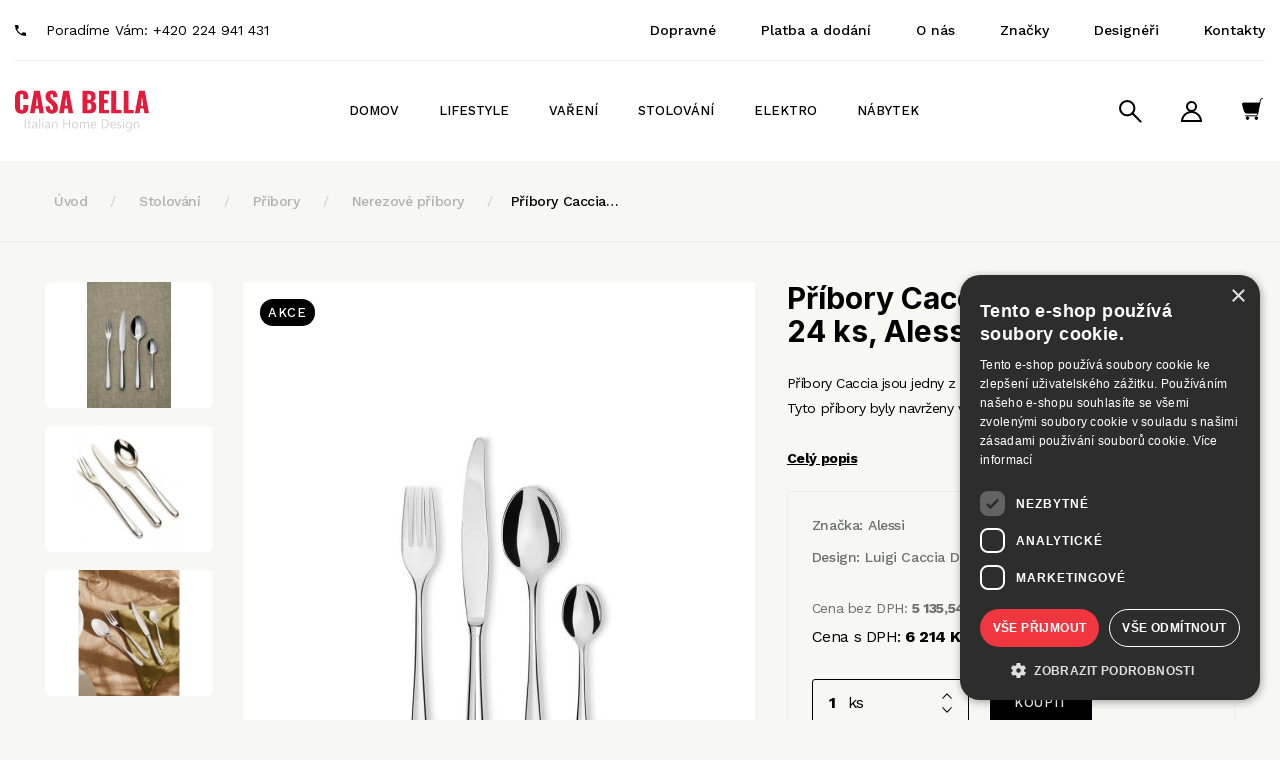

--- FILE ---
content_type: text/html; charset=utf-8
request_url: https://www.casabella.cz/pribory-caccia-monoblok-sada-24-ks-alessi
body_size: 18512
content:
<!DOCTYPE html>
<html lang="cs" class="">
	<head>
		<meta http-equiv="Content-Type" content="text/html; charset=utf-8">
		<meta name="viewport" content="width=device-width, initial-scale=1,maximum-scale=1,minimum-scale=1">
		<title>	Příbory Caccia monoblok sada 24 ks, Alessi
 | Casabella</title>
		<script type="text/javascript" charset="UTF-8" src="//cdn.cookie-script.com/s/7147a4d57a2d29aab1060d47df5c4a89.js"></script>
		<meta name="description" content="	Příbory Caccia monoblok sada 24 ks, Alessi
">
		<meta name="author" content="Casabella, web: mediaenergy.cz">
		<link rel="preconnect" href="https://fonts.googleapis.com">
		<link rel="preconnect" href="https://fonts.gstatic.com" crossorigin>
		<link href="https://fonts.googleapis.com/css2?family=Inter:wght@400;500;600;700&family=Work+Sans:wght@300;400;500;600;700&display=swap" rel="stylesheet">
		<meta name="robots" content="index, follow">
		<link rel="stylesheet" href="/css/app/style.css?v=9077" type="text/css">
		<script type="text/javascript" src="/js/app/script.js?v=9077"></script>
		<link rel="stylesheet" href="/css/print.css" media="print">
		<meta property="og:locale" content="cs_CZ">
		<meta property="og:type" content="website">
		<meta property="og:title" content="	Příbory Caccia monoblok sada 24 ks, Alessi
">
		<meta property="og:description" content="	Příbory Caccia monoblok sada 24 ks, Alessi
">
		<meta property="og:url" content="https://www.casabella.cz/pribory-caccia-monoblok-sada-24-ks-alessi">
		<meta property="og:site_name" content="Casa Bella - italian home design">
		<meta property="og:image" content="/css/images/nahled.png">
		<link rel="image_src" href="/css/images/nahled.png">
		<meta name="google-site-verification" content="uHJhjxCe9HpnM-sH00mu3pbzoFZXe7vCEVhnaXa4cJo">
		<link rel="shortcut icon" href="/favicon.ico" type="image/vnd.microsoft.icon">
		<link rel="apple-touch-icon" sizes="180x180" href="/css/images/favicon/apple-touch-icon.png">
		<link rel="icon" type="image/png" sizes="32x32" href="/css/images/favicon/favicon-32x32.png">
		<link rel="icon" type="image/png" sizes="16x16" href="/css/images/favicon/favicon-16x16.png">
		<link rel="manifest" href="/css/images/favicon/site.webmanifest">
		<link rel="mask-icon" href="/css/images/favicon/safari-pinned-tab.svg" color="#5bbad5">
		<meta name="msapplication-TileColor" content="#da532c">
		<meta name="theme-color" content="#ffffff">
		
      <script>
        (function(i,s,o,g,r,a,m){ i['GoogleAnalyticsObject']=r;i[r]=i[r]||function(){
        (i[r].q=i[r].q||[]).push(arguments)},i[r].l=1*new Date();a=s.createElement(o),
        m=s.getElementsByTagName(o)[0];a.async=1;a.src=g;m.parentNode.insertBefore(a,m)
        })(window,document,'script','//www.google-analytics.com/analytics.js','ga');
        ga('create', "UA-7733268-1", 'casabella.cz');
        ga('send', 'pageview');
        
      </script>
    <script type="text/javascript">
    /* <![CDATA[ */
    var google_conversion_id = 970375070;
    var google_custom_params = window.google_tag_params;
    var google_remarketing_only = true;
    /* ]]> */
    </script>
    <script type="text/javascript" src="//www.googleadservices.com/pagead/conversion.js">
    </script>
    <noscript>
    <div style="display:inline;">
    <img height="1" width="1" style="border-style:none;" alt="" src="//googleads.g.doubleclick.net/pagead/viewthroughconversion/970375070/?guid=ON&amp;script=0">
    </div>
    </noscript>
    <!-- Global site tag (gtag.js) - Google Ads: 311517252 -->
    <script async src="https://www.googletagmanager.com/gtag/js?id=AW-311517252"></script&gt;
    <script>
    window.dataLayer = window.dataLayer || [];
    function gtag(){ dataLayer.push(arguments); }
    gtag('js', new Date());
    gtag('config', 'AW-311517252');
    </script>
	</head>
	<body id="pribory-caccia-monoblok-sada-24-ks-alessi" class="product e-shop  ">
		<header id="header" class="header">
			<div class="flexrow r100 flexjust header__top">
				<div class="header__phone">
					<img src="/css/images/phone.svg" alt="phone" width="11" height="11">
					<p>Poradíme Vám: <a href="tel:+420224941431" title=""> +420 224 941 431</a></p>
				</div>
				<div class="header__links">
					<a href="/dopravne" title="Dopravné">Dopravné</a>
					<a href="/platba-a-dodani" title="Platba a dodání">Platba a dodání</a>
					<a href="/o-nas" title="O nás">O nás</a>
					<a href="/znacky" title="Značky">Značky</a>
					<a href="/designeri" title="Designéři">Designéři</a>
					<a href="/kontakt" title="Kontakty">Kontakty</a>
				</div>
			</div>
			<div class="flexrow r100 flexjust header__bottom">
				<div class="it1 logo">
					<a href="https://www.casabella.cz" class="img-responsive" id="logo">
						<img src="/css/images/logo.svg" alt="logo" width="134" height="50">
					</a>
				</div>
				<div id="primaryMenuContainer" class="hidden-xs hidden-sm it2 menu">
					<nav class="navbar" id="menu-main" role="navigation">
						<ul id="menu-main" class="menu list list-unstyled list-inline">
    <ul class="level0 list list-unstyled">
      <li class="">
          <div id="445_drawer" class="hidden-xs hoverMenu">
                    <div class="hoverMenu__item">
                          <div class="hoverMenu__img">
														<a href="/bytove-doplnky-interier">
	                              <img src="/img/100x120/18919/0.1.jpg" title="Bytové doplňky">
														</a>
                          </div>
                        <div class="hoverMenu__links">
                            <p><a href="/bytove-doplnky-interier">Bytové doplňky</a></p>
                        </div>
                    </div>
                    <div class="hoverMenu__item">
                          <div class="hoverMenu__img">
														<a href="/domaci-mazlicci">
	                              <img src="/img/100x120/16818/0.1.jpg" title="Domácí mazlíčci">
														</a>
                          </div>
                        <div class="hoverMenu__links">
                            <p><a href="/domaci-mazlicci">Domácí mazlíčci</a></p>
                        </div>
                    </div>
                    <div class="hoverMenu__item">
                          <div class="hoverMenu__img">
														<a href="/hodiny">
	                              <img src="/img/100x120/16837/0.1.jpg" title="Hodiny">
														</a>
                          </div>
                        <div class="hoverMenu__links">
                            <p><a href="/hodiny">Hodiny</a></p>
                        </div>
                    </div>
                    <div class="hoverMenu__item">
                          <div class="hoverMenu__img">
														<a href="/kancelar">
	                              <img src="/img/100x120/16838/0.1.jpg" title="Kancelář">
														</a>
                          </div>
                        <div class="hoverMenu__links">
                            <p><a href="/kancelar">Kancelář</a></p>
                        </div>
                    </div>
                    <div class="hoverMenu__item">
                          <div class="hoverMenu__img">
														<a href="/lampy-svetla-svicny">
	                              <img src="/img/100x120/17220/0.1.jpg" title="Lampy, světla, svícny">
														</a>
                          </div>
                        <div class="hoverMenu__links">
                            <p><a href="/lampy-svetla-svicny">Lampy, světla, svícny</a></p>
                        </div>
                    </div>
                    <div class="hoverMenu__item">
                          <div class="hoverMenu__img">
														<a href="/organizace">
	                              <img src="/img/100x120/18853/0.1.jpg" title="Organizace">
														</a>
                          </div>
                        <div class="hoverMenu__links">
                            <p><a href="/organizace">Organizace</a></p>
                        </div>
                    </div>
                    <div class="hoverMenu__item">
                          <div class="hoverMenu__img">
														<a href="/popelniky">
	                              <img src="/img/100x120/17221/0.1.png" title="Popelníky, pouzdra, zapalovače">
														</a>
                          </div>
                        <div class="hoverMenu__links">
                            <p><a href="/popelniky">Popelníky, pouzdra, zapalovače</a></p>
                        </div>
                    </div>
                    <div class="hoverMenu__item">
                          <div class="hoverMenu__img">
														<a href="/alessi-dekorace">
	                              <img src="/img/100x120/18920/0.1.png" title="Vánoční dekorace">
														</a>
                          </div>
                        <div class="hoverMenu__links">
                            <p><a href="/alessi-dekorace">Vánoční dekorace</a></p>
                        </div>
                    </div>
                    <div class="hoverMenu__item">
                          <div class="hoverMenu__img">
														<a href="/koupelna">
	                              <img src="/img/100x120/16823/0.1.jpg" title="Koupelna a WC">
														</a>
                          </div>
                        <div class="hoverMenu__links">
                            <p><a href="/koupelna">Koupelna a WC</a></p>
                        </div>
                    </div>
          </div>
            <a href="/bydleni-a-dekorace" data-drawer="445_drawer">Domov</a>
    <ul class="level1 list list-unstyled">
    </ul>
      </li>
      <li class="">
          <div id="446_drawer" class="hidden-xs hoverMenu">
                    <div class="hoverMenu__item">
                          <div class="hoverMenu__img">
														<a href="/lunch-boxy">
	                              <img src="/img/100x120/16825/0.1.jpg" title="Lunch boxy">
														</a>
                          </div>
                        <div class="hoverMenu__links">
                            <p><a href="/lunch-boxy">Lunch boxy</a></p>
                        </div>
                    </div>
                    <div class="hoverMenu__item">
                          <div class="hoverMenu__img">
														<a href="/piknik">
	                              <img src="/img/100x120/16824/0.1.jpg" title="Piknik">
														</a>
                          </div>
                        <div class="hoverMenu__links">
                            <p><a href="/piknik">Piknik</a></p>
                        </div>
                    </div>
                    <div class="hoverMenu__item">
                          <div class="hoverMenu__img">
														<a href="/termolahve">
	                              <img src="/img/100x120/16827/0.1.jpg" title="Termoláhve">
														</a>
                          </div>
                        <div class="hoverMenu__links">
                            <p><a href="/termolahve">Termoláhve</a></p>
                        </div>
                    </div>
                    <div class="hoverMenu__item">
                          <div class="hoverMenu__img">
														<a href="/termotasky-lunch-boxy-to-go">
	                              <img src="/img/100x120/16828/0.1.jpg" title="Termotašky">
														</a>
                          </div>
                        <div class="hoverMenu__links">
                            <p><a href="/termotasky-lunch-boxy-to-go">Termotašky</a></p>
                        </div>
                    </div>
          </div>
            <a href="/outdoor-a-styl" data-drawer="446_drawer">Lifestyle</a>
    <ul class="level1 list list-unstyled">
    </ul>
      </li>
      <li class="">
          <div id="22_drawer" class="hidden-xs hoverMenu">
                    <div class="hoverMenu__item">
                          <div class="hoverMenu__img">
														<a href="/kavovary">
	                              <img src="/img/100x120/17298/0.1.jpg" title="Kávovary">
														</a>
                          </div>
                        <div class="hoverMenu__links">
                            <p><a href="/kavovary">Kávovary</a></p>
                        </div>
                    </div>
                    <div class="hoverMenu__item">
                          <div class="hoverMenu__img">
														<a href="/konvice">
	                              <img src="/img/100x120/17235/0.1.png" title="Konvice">
														</a>
                          </div>
                        <div class="hoverMenu__links">
                            <p><a href="/konvice">Konvice</a></p>
                        </div>
                    </div>
                    <div class="hoverMenu__item">
                          <div class="hoverMenu__img">
														<a href="/krajeni">
	                              <img src="/img/100x120/16830/0.1.jpg" title="Krájení">
														</a>
                          </div>
                        <div class="hoverMenu__links">
                            <p><a href="/krajeni">Krájení</a></p>
                        </div>
                    </div>
                    <div class="hoverMenu__item">
                          <div class="hoverMenu__img">
														<a href="/nadobi">
	                              <img src="/img/100x120/17230/0.1.png" title="Nádobí">
														</a>
                          </div>
                        <div class="hoverMenu__links">
                            <p><a href="/nadobi">Nádobí</a></p>
                        </div>
                    </div>
                    <div class="hoverMenu__item">
                          <div class="hoverMenu__img">
														<a href="/organizace-a-ukladani">
	                              <img src="/img/100x120/17265/0.1.jpg" title="Organizace">
														</a>
                          </div>
                        <div class="hoverMenu__links">
                            <p><a href="/organizace-a-ukladani">Organizace</a></p>
                        </div>
                    </div>
                    <div class="hoverMenu__item">
                          <div class="hoverMenu__img">
														<a href="/pomocnici">
	                              <img src="/img/100x120/17242/0.1.png" title="Pomocníci">
														</a>
                          </div>
                        <div class="hoverMenu__links">
                            <p><a href="/pomocnici">Pomocníci</a></p>
                        </div>
                    </div>
          </div>
            <a href="/vareni" data-drawer="22_drawer">Vaření</a>
    <ul class="level1 list list-unstyled">
    </ul>
      </li>
      <li class="">
          <div id="17_drawer" class="hidden-xs hoverMenu">
                    <div class="hoverMenu__item">
                          <div class="hoverMenu__img">
														<a href="/dochucovace-a-menaze">
	                              <img src="/img/100x120/17246/0.1.jpg" title="Dochucování">
														</a>
                          </div>
                        <div class="hoverMenu__links">
                            <p><a href="/dochucovace-a-menaze">Dochucování</a></p>
                        </div>
                    </div>
                    <div class="hoverMenu__item">
                          <div class="hoverMenu__img">
														<a href="/stojanky-na-ubrousky">
	                              <img src="/img/100x120/17245/0.1.jpg" title="Stojánky na ubrousky">
														</a>
                          </div>
                        <div class="hoverMenu__links">
                            <p><a href="/stojanky-na-ubrousky">Stojánky na ubrousky</a></p>
                        </div>
                    </div>
                    <div class="hoverMenu__item">
                          <div class="hoverMenu__img">
														<a href="/talire">
	                              <img src="/img/100x120/16857/0.1.jpg" title="Talíře">
														</a>
                          </div>
                        <div class="hoverMenu__links">
                            <p><a href="/talire">Talíře</a></p>
                        </div>
                    </div>
                    <div class="hoverMenu__item">
                          <div class="hoverMenu__img">
														<a href="/pribory">
	                              <img src="/img/100x120/17278/0.1.png" title="Příbory">
														</a>
                          </div>
                        <div class="hoverMenu__links">
                            <p><a href="/pribory">Příbory</a></p>
                        </div>
                    </div>
                    <div class="hoverMenu__item">
                          <div class="hoverMenu__img">
														<a href="/vino-bar-napoje">
	                              <img src="/img/100x120/18922/0.1.png" title="Bar a nápoje">
														</a>
                          </div>
                        <div class="hoverMenu__links">
                            <p><a href="/vino-bar-napoje">Bar a nápoje</a></p>
                        </div>
                    </div>
                    <div class="hoverMenu__item">
                          <div class="hoverMenu__img">
														<a href="/misy-kosiky-a-salaty">
	                              <img src="/img/100x120/17289/0.1.jpg" title="Mísy a misky">
														</a>
                          </div>
                        <div class="hoverMenu__links">
                            <p><a href="/misy-kosiky-a-salaty">Mísy a misky</a></p>
                        </div>
                    </div>
                    <div class="hoverMenu__item">
                          <div class="hoverMenu__img">
														<a href="/kava-caj">
	                              <img src="/img/100x120/17296/0.1.jpg" title="Káva a čaj">
														</a>
                          </div>
                        <div class="hoverMenu__links">
                            <p><a href="/kava-caj">Káva a čaj</a></p>
                        </div>
                    </div>
                    <div class="hoverMenu__item">
                          <div class="hoverMenu__img">
														<a href="/nadobi-pro-deti">
	                              <img src="/img/100x120/16884/0.1.jpg" title="Pro děti">
														</a>
                          </div>
                        <div class="hoverMenu__links">
                            <p><a href="/nadobi-pro-deti">Pro děti</a></p>
                        </div>
                    </div>
                    <div class="hoverMenu__item">
                          <div class="hoverMenu__img">
														<a href="/podnosy-tacy-a-poklopy">
	                              <img src="/img/100x120/17290/0.1.jpg" title="Podnosy a tácy">
														</a>
                          </div>
                        <div class="hoverMenu__links">
                            <p><a href="/podnosy-tacy-a-poklopy">Podnosy a tácy</a></p>
                        </div>
                    </div>
                    <div class="hoverMenu__item">
                          <div class="hoverMenu__img">
														<a href="/snidane">
	                              <img src="/img/100x120/17291/0.1.jpg" title="Snídaně">
														</a>
                          </div>
                        <div class="hoverMenu__links">
                            <p><a href="/snidane">Snídaně</a></p>
                        </div>
                    </div>
          </div>
            <a href="/stolovani" data-drawer="17_drawer">Stolování</a>
    <ul class="level1 list list-unstyled">
    </ul>
      </li>
      <li class="">
          <div id="5_drawer" class="hidden-xs hoverMenu">
                    <div class="hoverMenu__item">
                          <div class="hoverMenu__img">
														<a href="/aku-vysavace">
	                              <img src="/img/100x120/16841/0.1.jpg" title="Aku vysavače">
														</a>
                          </div>
                        <div class="hoverMenu__links">
                            <p><a href="/aku-vysavace">Aku vysavače</a></p>
                        </div>
                    </div>
                    <div class="hoverMenu__item">
                          <div class="hoverMenu__img">
														<a href="/citrusovace">
	                              <img src="/img/100x120/16840/0.1.jpg" title="Citrusovače">
														</a>
                          </div>
                        <div class="hoverMenu__links">
                            <p><a href="/citrusovace">Citrusovače</a></p>
                        </div>
                    </div>
                    <div class="hoverMenu__item">
                          <div class="hoverMenu__img">
														<a href="/kavovary-a-pressovace">
	                              <img src="/img/100x120/21529/0.1.jpg" title="Kávovary">
														</a>
                          </div>
                        <div class="hoverMenu__links">
                            <p><a href="/kavovary-a-pressovace">Kávovary</a></p>
                        </div>
                    </div>
                    <div class="hoverMenu__item">
                          <div class="hoverMenu__img">
														<a href="/mixery">
	                              <img src="/img/100x120/16853/0.1.jpg" title="Mixery">
														</a>
                          </div>
                        <div class="hoverMenu__links">
                            <p><a href="/mixery">Mixery</a></p>
                        </div>
                    </div>
                    <div class="hoverMenu__item">
                          <div class="hoverMenu__img">
														<a href="/rychlovarne-konvice">
	                              <img src="/img/100x120/16854/0.1.jpg" title="Rychlovarné konvice">
														</a>
                          </div>
                        <div class="hoverMenu__links">
                            <p><a href="/rychlovarne-konvice">Rychlovarné konvice</a></p>
                        </div>
                    </div>
                    <div class="hoverMenu__item">
                          <div class="hoverMenu__img">
														<a href="/toustovace">
	                              <img src="/img/100x120/16855/0.1.jpg" title="Toustovače">
														</a>
                          </div>
                        <div class="hoverMenu__links">
                            <p><a href="/toustovace">Toustovače</a></p>
                        </div>
                    </div>
                    <div class="hoverMenu__item">
                          <div class="hoverMenu__img">
														<a href="/vahy">
	                              <img src="/img/100x120/21530/0.1.jpg" title="Váhy">
														</a>
                          </div>
                        <div class="hoverMenu__links">
                            <p><a href="/vahy">Váhy</a></p>
                        </div>
                    </div>
          </div>
            <a href="/elektro" data-drawer="5_drawer">Elektro</a>
    <ul class="level1 list list-unstyled">
    </ul>
      </li>
      <li class="">
          <div id="11_drawer" class="hidden-xs hoverMenu">
                    <div class="hoverMenu__item">
                          <div class="hoverMenu__img">
														<a href="/postele">
	                              <img src="/img/100x120/17305/0.1.jpg" title="Designové postele">
														</a>
                          </div>
                        <div class="hoverMenu__links">
                            <p><a href="/postele">Designové postele</a></p>
                        </div>
                    </div>
                    <div class="hoverMenu__item">
                          <div class="hoverMenu__img">
														<a href="/designove-zidle">
	                              <img src="/img/100x120/17299/0.1.jpg" title="Designové židle">
														</a>
                          </div>
                        <div class="hoverMenu__links">
                            <p><a href="/designove-zidle">Designové židle</a></p>
                        </div>
                    </div>
                    <div class="hoverMenu__item">
                          <div class="hoverMenu__img">
														<a href="/jidelni-stoly">
	                              <img src="/img/100x120/17307/0.1.jpg" title="Jídelní stoly">
														</a>
                          </div>
                        <div class="hoverMenu__links">
                            <p><a href="/jidelni-stoly">Jídelní stoly</a></p>
                        </div>
                    </div>
                    <div class="hoverMenu__item">
                          <div class="hoverMenu__img">
														<a href="/knihovny">
	                              <img src="/img/100x120/17308/0.1.jpg" title="Knihovny">
														</a>
                          </div>
                        <div class="hoverMenu__links">
                            <p><a href="/knihovny">Knihovny</a></p>
                        </div>
                    </div>
                    <div class="hoverMenu__item">
                          <div class="hoverMenu__img">
														<a href="/komody">
	                              <img src="/img/100x120/17310/0.1.jpg" title="Komody a příborníky">
														</a>
                          </div>
                        <div class="hoverMenu__links">
                            <p><a href="/komody">Komody a příborníky</a></p>
                        </div>
                    </div>
                    <div class="hoverMenu__item">
                          <div class="hoverMenu__img">
														<a href="/kresla">
	                              <img src="/img/100x120/17311/0.1.jpg" title="Křesla">
														</a>
                          </div>
                        <div class="hoverMenu__links">
                            <p><a href="/kresla">Křesla</a></p>
                        </div>
                    </div>
                    <div class="hoverMenu__item">
                          <div class="hoverMenu__img">
														<a href="/pohovky-2">
	                              <img src="/img/100x120/20188/0.1.jpg" title="Pohovky">
														</a>
                          </div>
                        <div class="hoverMenu__links">
                            <p><a href="/pohovky-2">Pohovky</a></p>
                        </div>
                    </div>
                    <div class="hoverMenu__item">
                          <div class="hoverMenu__img">
														<a href="/stolky-konferencni-stolky">
	                              <img src="/img/100x120/17312/0.1.jpg" title="Stolky">
														</a>
                          </div>
                        <div class="hoverMenu__links">
                            <p><a href="/stolky-konferencni-stolky">Stolky</a></p>
                        </div>
                    </div>
                    <div class="hoverMenu__item">
                          <div class="hoverMenu__img">
														<a href="/taburety">
	                              <img src="/img/100x120/17313/0.1.jpg" title="Taburety">
														</a>
                          </div>
                        <div class="hoverMenu__links">
                            <p><a href="/taburety">Taburety</a></p>
                        </div>
                    </div>
                    <div class="hoverMenu__item">
                          <div class="hoverMenu__img">
														<a href="/venkovni-nabytek">
	                              <img src="/img/100x120/21821/0.1.jpg" title="Venkovní nábytek">
														</a>
                          </div>
                        <div class="hoverMenu__links">
                            <p><a href="/venkovni-nabytek">Venkovní nábytek</a></p>
                        </div>
                    </div>
                    <div class="hoverMenu__item">
                          <div class="hoverMenu__img">
														<a href="/vesaky">
	                              <img src="/img/100x120/17314/0.1.jpg" title="Věšáky">
														</a>
                          </div>
                        <div class="hoverMenu__links">
                            <p><a href="/vesaky">Věšáky</a></p>
                        </div>
                    </div>
                    <div class="hoverMenu__item">
                          <div class="hoverMenu__img">
														<a href="/zrcadla">
	                              <img src="/img/100x120/17315/0.1.jpg" title="Zrcadla">
														</a>
                          </div>
                        <div class="hoverMenu__links">
                            <p><a href="/zrcadla">Zrcadla</a></p>
                        </div>
                    </div>
          </div>
            <a href="/interier-design-nabytek" data-drawer="11_drawer">Nábytek</a>
    <ul class="level1 list list-unstyled">
    </ul>
      </li>
    </ul>
						</ul>
					</nav>
				</div>
				<div class="it3 flexrow">
					<div class="group groupico flexrow flexjust flexalitcen">
						<a id="searchico" data-toggle="collapse" data-target="#navbar1">
							<div class="lupa"></div>
						</a>
						<div id="navbar1" class="navbar-collapse">
							<form action="/" method="post" id="frm-searchForm-other">
								<input type="text" name="search" class="form-control" id="frm-searchForm-other-search" required data-nette-rules='[{"op":":filled","msg":"Položka Vyhledat je povinná."}]' placeholder="Zadejte hledaný výraz" data-autocomplete-url="/naseptavac">
								<button type="submit" class=""><strong>Hledat</strong></button>
							<input type="hidden" name="do" value="searchForm-other-submit"><!--[if IE]><input type=IEbug disabled style="display:none"><![endif]-->
</form>

						</div>
						<div class="group groupico flexrow flexjust flexalitcen">
							<div class="item">
									<a href="" onclick="$('#snippet-signInForm-main-').show();$('#kos-box').hide();return false;" class="head-user" ><!--svg class="ikona"><use xlink:href="#ucet"></use></svg--></a>
<div id="snippet-signInForm-main-"><div id="loginPopup">
  <form action="/pribory-caccia-monoblok-sada-24-ks-alessi" method="post" id="frm-signInForm-main-form">
    
    <ul id="logTrueForm" class="list list-unstyled">
      <li>
			<div class="form-group">
	        <div class="input-group">
	          <span class="input-group-addon"><i class="glyphicon glyphicon-user color-blue"></i></span>
		        <label for="frm-signInForm-main-form-username" class="hidden">Uživatelské jméno (e-mail)</label>
		        <input type="text" name="username" id="frm-signInForm-main-form-username" required data-nette-rules='[{"op":":filled","msg":"Zadejte login."}]' class="form-control" placeholder="Email">
	        </div>
	      </div>
      </li>
      <li>
		<div class="form-group">
			<div class="input-group">
				<span class="input-group-addon"><i class="glyphicon glyphicon-lock color-blue"></i></span>
				<label for="frm-signInForm-main-form-password" class="hidden">Heslo</label>
				<input type="password" name="password" id="frm-signInForm-main-form-password" required data-nette-rules='[{"op":":filled","msg":"Zadejte heslo."}]' class="form-control" placeholder="Heslo">
			</div>
		</div>
      </li>
      <li class="remember">
        <label for="frm-signInForm-main-form-remember"><input type="checkbox" name="remember" id="frm-signInForm-main-form-remember">Zapamatovat</label>
        
      </li>
      <li class="logbut">
        <span><input type="submit" name="ok" class="btn btn-sm btn-primary" value="Přihlásit se"></span>
      </li>
    </ul>
    <p id="choose2">
      <a href="/registrace">Registrace</a> |
      <a href="/zapomenute-heslo" title="Zapomenuté heslo">Zapomenuté heslo</a>
    </p>
    <a href="" onclick="$('#snippet-signInForm-main-').hide();$('#kos-box').show();return false;" id="close"><img src="/css/images/cross2.svg" alt="Zavřít"></a>
  <input type="hidden" name="do" value="signInForm-main-form-submit"></form>

</div>
</div>							</div>
							<div class="item pr">
<div id="snippet-cart-small">      <a href="/kosik/" class="basketbox">
	      <div class="basketB"></div>
	      <!--svg class="ikona"><use xlink:href="#kosik2"></use></svg-->
	</a>
<svg style="display: none;">
	<symbol id="kosik2" xmlns="http://www.w3.org/2000/svg" width="21.723" height="22" viewBox="0 0 21.723 22">
	  <g id="Group_161" data-name="Group 161" transform="translate(0.506 0.5)">
	    <g id="shopping-cart-empty-1">
	      <path id="Shape_1199" data-name="Shape 1199" d="M558.358,1398.017H541.341a.913.913,0,0,0-.881,1.153l1.874,6.872a2.739,2.739,0,0,0,2.642,2.019h11.267" transform="translate(-540.428 -1393.452)" stroke="#000" stroke-linecap="round" stroke-linejoin="round" stroke-width="1"></path>
	      <path id="Shape_1200" data-name="Shape 1200" d="M554.988,1393.452h-.345a1.827,1.827,0,0,0-1.787,1.45l-3.041,14.448a1.826,1.826,0,0,1-1.787,1.45H537.641" transform="translate(-534.271 -1393.452)" fill="none" stroke="#000" stroke-linecap="round" stroke-linejoin="round" stroke-width="1"></path>
	      <path id="Oval_79" data-name="Oval 79" d="M544.031,1414.452a1.37,1.37,0,1,1,1.37-1.37A1.369,1.369,0,0,1,544.031,1414.452Z" transform="translate(-529.705 -1393.452)" stroke="#000" stroke-linecap="round" stroke-linejoin="round" stroke-width="1"></path>
	      <path id="Oval_80" data-name="Oval 80" d="M553.163,1414.452a1.37,1.37,0,1,1,1.369-1.37A1.37,1.37,0,0,1,553.163,1414.452Z" transform="translate(-547.967 -1393.452)" stroke="#000" stroke-linecap="round" stroke-linejoin="round" stroke-width="1"></path>
	      <path id="Path_13808" data-name="Path 13808" d="M-.494,0,16.892-.417,15.174,9.176,9.5,9.551,1.831,9Z" transform="translate(0.717 5)"></path>
	    </g>
	  </g>
	</symbol>
</svg>
</div>							</div>
						</div>
						<div class="visible-xs visible-sm" id="hamburger">
							<button class="hamburger hamburger--collapse" type="button">
								<span class="hamburger-box">
									<span class="hamburger-inner"></span>
								</span>
							</button>
							<div id="mobile-menu" class="hidden">
								<ul class="nav navbar-nav navbar-right">
										<li><a href="/">Úvod</a></li>
										<li id='mobilmenuli'>
										<hr><ul class="list-unstyled two"><li><a href="/bydleni-a-dekorace">Domov</a><button type="button" class="show-submenu " onclick="mobilmenuli(445)">	<i class="arrow-down"></i><i class="arrow-up"></i> </button></li><li><a href="/outdoor-a-styl">Lifestyle</a><button type="button" class="show-submenu " onclick="mobilmenuli(446)">	<i class="arrow-down"></i><i class="arrow-up"></i> </button></li><li><a href="/vareni">Vaření</a><button type="button" class="show-submenu " onclick="mobilmenuli(22)">	<i class="arrow-down"></i><i class="arrow-up"></i> </button></li><li><a href="/stolovani">Stolování</a><button type="button" class="show-submenu " onclick="mobilmenuli(17)">	<i class="arrow-down"></i><i class="arrow-up"></i> </button></li><li><a href="/elektro">Elektro</a><button type="button" class="show-submenu " onclick="mobilmenuli(5)">	<i class="arrow-down"></i><i class="arrow-up"></i> </button></li><li><a href="/interier-design-nabytek">Nábytek</a><button type="button" class="show-submenu " onclick="mobilmenuli(11)">	<i class="arrow-down"></i><i class="arrow-up"></i> </button></li></ul>									</li>
									<li><a href="/o-nas">O nás</a></li>
									<li><a href="/kontakt">Kontakt</a></li>
									<li><a href="/platba-a-dodani" title="Platba a dodání">Platba a dodání</a></li>
									<li><a href="/dopravne" title="Dopravné">Dopravné</a></li>
									<li><a href="/obchodni-podminky">Obchodní podmínky</a></li>
									<li><a href="/akce">Akční produkty</a></li>
									<li><a href="/nove">Produktové novinky</a></li>
									<li class="phoneLi"><a href="tel:++420224941431" class="text-center">Volejte:  +420 224 941 431</a></li>
								</ul>
							</div>
						</div>
					</div>
				</div>
			</div>
		</header>
		
			<div id="topBread">
				<div class="container">
					<ul id="breadcrumb" class="breadcrumb">
						<li><a href="/">Úvod</a></li>
						      	<li>
          <a href="/stolovani">	
						Stolování
          </a>
          </li>
      	<li>
          <a href="/pribory">	
						Příbory
          </a>
          </li>
      	<li>
          <a href="/nerezove-pribory">	
						Nerezové příbory
          </a>
          </li>
    <li><a href="/pribory-caccia-monoblok-sada-24-ks-alessi">Příbory Caccia…</a></li>

					</ul>
				</div>
			</div>
			<div id="content">
<div id="snippet--flashes"></div>				<div class="container whitebox" id="allmain">
					<div class="row">
						
						<div id="main" class="col-xs-12">
									
		

	<div class="product-item">
		<h1 class="mobile-only">Příbory Caccia monoblok sada 24 ks, Alessi</h1>
			<div class="product-item__img" id="images">
				<div id="productImg">
<div id="snippet--variantImage">							<a id="mainIMGa" data-fancybox="images" class="fancybox" title="Příbory Caccia monoblok sada 24 ks, Alessi" data-name="gallery-top" data-fancybox-group="group-top" href="/img/x/18543/0-pribory-caccia-monoblok-sada-24-ks-alessi.jpg">
								<img class="img-responsive" id="mainIMGimg" src="/img/512x/18543/0-pribory-caccia-monoblok-sada-24-ks-alessi.jpg" alt="Příbory Caccia monoblok sada 24 ks, Alessi" title="Příbory Caccia monoblok sada 24 ks, Alessi">
							</a>
</div>							<div class="tag tag--bestseller akce akce">Akce</div>
							<div class="tag tag--bestseller gads hidden">gAds</div>
				</div>
				<div class="" id="galobal">
					<div id="galleryMorePhoto">
								<div class="slide">
									<div class="item">
										<a id="img8217"  title="Příbory Caccia monoblok sada 24 ks, Alessi" class="fancybox" data-name="gallery-0" data-fancybox-group="group-top" data-fancybox="images"  href="/img/x/8217/0-pribory-caccia-monoblok-sada-24-ks-alessi.jpg">
											<img class="img-responsive" src="/img/400x300/8217/0-pribory-caccia-monoblok-sada-24-ks-alessi.3.jpg" title="" alt="Náhled obrázku">
										</a>
									</div>
								</div>
								<div class="slide">
									<div class="item">
										<a id="img8218"  title="Příbory Caccia monoblok sada 24 ks, Alessi" class="fancybox" data-name="gallery-0" data-fancybox-group="group-top" data-fancybox="images"  href="/img/x/8218/0-pribory-caccia-monoblok-sada-24-ks-alessi.jpg">
											<img class="img-responsive" src="/img/400x300/8218/0-pribory-caccia-monoblok-sada-24-ks-alessi.3.jpg" title="" alt="Náhled obrázku">
										</a>
									</div>
								</div>
								<div class="slide">
									<div class="item">
										<a id="img16439"  title="Příbory Caccia monoblok sada 24 ks, Alessi" class="fancybox" data-name="gallery-0" data-fancybox-group="group-top" data-fancybox="images"  href="/img/x/16439/0-pribory-caccia-monoblok-sada-24-ks-alessi.jpg">
											<img class="img-responsive" src="/img/400x300/16439/0-pribory-caccia-monoblok-sada-24-ks-alessi.3.jpg" title="" alt="Náhled obrázku">
										</a>
									</div>
								</div>
					</div>
					<div class="gall-buttons">
						<div class="next2">&gt;</div>
						<div class="prev2">&lt;</div>
					</div>
				</div>
			</div>

			<div class="variant variant--first">
				<div class="product-item__info" id="detailInfo">
					<h1>Příbory Caccia monoblok sada 24 ks, Alessi</h1>
					<div class="textbox">
						
							<p>Příbory Caccia jsou jedny z nejoblíbenějších příborů z katalogu Alessi. Tyto příbory byly navrženy v roce 1938 a představeny ve…
							<br><br><span><a href="#fullDesc" class="smooth"><strong>Celý popis</strong></a></span>
					</div>
					<div class="product-box">
						<div class="product-box__info">
							<div class="product-box__left">
								<p>Značka:
										<a class="link" href="/alessi">
											Alessi
										</a>

								</p>
								<p>Design: <a href="/luigi-caccia-dominioni">Luigi Caccia Dominioni</a></p>
							</div>
						</div>
						<div class="product-box__price">
							<div class="pricelist">
								<div class="priceList__box">
									<p>Cena bez DPH: <strong>5 135,54 Kč</strong></p>
									<p>Cena s DPH: <strong>6 214 Kč</strong>
										<span class="origprice" style="text-decoration: line-through; color: #E62B32; font-size: 0.8em; margin-left: 5px;">9 250 Kč</span>
									</p>
								</div>
								<p class="priceList__code">Kód: <strong>LCD01S24M</strong></p>
							</div>
						</div>
<div id="snippet-addSingleToCart-">	<div class="basket-price">
		<form action="/pribory-caccia-monoblok-sada-24-ks-alessi" method="post" id="frm-addSingleToCart-form" class="addSingleProductToCart ajax">
<div id="snippet-addSingleToCart-flashMessages-"></div>				<ul class="list-unstyled list-variables">
					<li class="basketLi">
							<div class="flexBox flexjust" id="flPrice">
								<div class="pieceBox flexcenter">
										<span class="pieceBox__text">ks</span>
										<input type="text" name="count" data-autosubmit-btn-id="frm-addSingleToCart-form-countChange" id="frm-addSingleToCart-form-count" data-nette-rules='[{"op":":integer","msg":"Zadejte celé číslo."},{"op":":range","msg":"Do košíku lze vložit minimálně 1 produktů","arg":[1,9999]}]' value="1" class="form-control" min="1" data-count-minimum="1" data-count-step="1">
										<div class="pieceBox__arrows">
											<a class="btn btn-xs btn-default add-to-cart-plus" href="javascript:;"></a>
											<a class="btn btn-xs btn-default add-to-cart-minus" href="javascript:;"></a>
										</div>
								</div>
								<div class="basketBoxIn">
										<input type="submit" name="add" value="Koupit" class="btn btn-primary btn-basketin btn-default-basket button">
										<input type="submit" name="countChange" id="frm-addSingleToCart-form-countChange" value="" class="change hidden">
								</div>
							</div>
							<p class="js-count-error-message error-message"></p>
					</li>
				</ul>
		<input type="hidden" name="do" value="addSingleToCart-form-submit"><!--[if IE]><input type=IEbug disabled style="display:none"><![endif]-->
</form>

	</div>
</div>						<span class="skladbut order">
							<span>Dostupnost: </span>dodání cca 14 dnů
						</span>
					</div>
				</div>
			</div>
		</div>
		<div class="product-description" id="fullDesc">
			<div class="product-description__box">
				<div class="product-description__card">
					<div id="popisBlock">
						<div id="popis" class="textbox">
							<h2 class="unb">Popis</h2>
							<p>Př&iacute;bory Caccia jsou jedny z nejobl&iacute;beněj&scaron;&iacute;ch př&iacute;borů z katalogu Alessi. Tyto př&iacute;bory byly navrženy v roce 1938 a představeny ve stř&iacute;brn&eacute;m proveden&iacute; na Triennale v roce 1940. Tyto př&iacute;bory v sobě spojuj&iacute; klasickou kr&aacute;su s eleganc&iacute; jemn&yacute;ch tvarů &ndash; skvěl&yacute; př&iacute;klad &bdquo;lombardsk&eacute;ho klasicismu&ldquo;. Vyroben&eacute; jsou z le&scaron;těn&eacute; nerezov&eacute; oceli vysok&eacute; kvality.</p>
<ul>
<li>Design: Luigi Caccia Dominioni&nbsp;&ndash; Livio e Pier Giacomo Castiglioni</li>
<li>Materi&aacute;l: nerez 18/10</li>
</ul>
<p>Obsah sady:</p>
<ul>
<li>6&nbsp;x pol&eacute;vkov&aacute; lž&iacute;ce</li>
<li>6&nbsp;x j&iacute;deln&iacute; vidlička</li>
<li>6&nbsp;x j&iacute;deln&iacute; nůž monoblok</li>
<li>6&nbsp;x k&aacute;vov&aacute; lžička</li>
</ul>
<p>Designer: <strong>Achille Castiglioni</strong> Narodil se v&nbsp;Mil&aacute;ně v&nbsp;roce 1918, jako architekt a design&eacute;r začal pracovat v&nbsp;roce 1938&nbsp;ve spolupr&aacute;ci s&nbsp;bratry Liviem a Pierem Giacomov&yacute;mi. Jeden z&nbsp;velk&yacute;ch mistrů italsk&eacute;ho designu byl v&nbsp;50.&nbsp;letech zakl&aacute;daj&iacute;c&iacute;m členem ADI. Mezi četn&yacute;mi oceněn&iacute;mi, kter&eacute; obdržel, bylo osm vyd&aacute;n&iacute; Compasso d'Oro. Jeho činnost jako design&eacute;ra se vyznačuje nezaměnitelnou směs&iacute; jednoduchosti, ironie a diversifikace v&nbsp;kombinaci s&nbsp;horlivou zvědavost&iacute; na způsob použit&iacute; předmětů, technologi&iacute; a nov&yacute;ch materi&aacute;lů. Zemřel v&nbsp;prosinci&nbsp;2002.</p>
						</div>
					</div>
				</div>
			</div>
			<div class="product-description__box">
				<div class="product-description__card">
					<div class="" id="parameterBlock">
						<h2 class="unb">Parametry</h2>
						<div class="desc desc-parameters">
							<div class="table-out">
								<table>
									<tbody>
												<tr>
													<td>Design:</td>
													<td>Caccia &amp; Castiglioni </td>
												</tr>
												<tr>
													<td>Barva:</td>
													<td>Stříbrná </td>
												</tr>
												<tr>
													<td>Materiál:</td>
													<td>Nerezová ocel 18/10 </td>
												</tr>
												<tr>
													<td>Vhodné do myčky:</td>
													<td>Ano </td>
												</tr>
									</tbody>
								</table>
							</div>
						</div>
					</div>
				</div>


				<div class="product-description__card" id="cf">
					<div class="product-description__show">
						<h2 class="unb">Máte dotaz? Napište nám!</h2>
						<div class="product-description__form">
							  <script src="https://www.google.com/recaptcha/api.js" async defer></script>
  <script type="text/javascript">
    function onSubmit() {
      var fname=document.getElementById('fname').value;
      var freplyemail=document.getElementById('freplyemail').value;
      var fphone=document.getElementById('fphone').value;
      var fcomments=document.getElementById('fcomments').value;
      //var response = grecaptcha.getResponse();
      if(!document.getElementById('checksouhlas').checked) {
      	alert("K odeslání formuláře je potřeba udělat souhlas se zpracováním osobních údajů");
        return false;
      }
      else if (fname==""){
        alert("Napište prosím své jméno.");
        return false;
      }
      else if (fcomments==""){
        alert("Vyplňte prosím text zprávy");
        return false;
      }
      
      //else if ((freplyemail=="@") || (freplyemail=="") || !zkontroluj_email(freplyemail)){
      //  alert("Zadejte prosím správně e-mailovou adresu.");
      //  return false;
     // }
      else if (fphone==""){
        alert("Napište prosím Váš telefon.");
        return false;
      }
      else{
        document.getElementById("formularfrom").submit();
      }  
    }
        
    function zkontroluj_email(adresa){
      re = /^[^.]+(\.[^.]+)*@([^.]+[.])+[a-z]{2,3}$/;
      return adresa.search(re) == 0;
    }
	</script>  
	<form role="form" method="post" action="?send#cf" name="adminForm" id="formularfrom" class="form-validate" onsubmit="return onSubmit()" enctype="multipart/form-data">
		<input type="hidden" name="typformulare" value="produkt">
		<div class="form-group">
			<label class="hidden" for="">Jméno</label>
			<input type="text" class="form-control" name="fname" id="fname"  placeholder="Jméno">
		</div>
		<div class="form-group">
			<label class="hidden" for="">E-mail*</label>
			<input type="text"  name="freplyemail" id="freplyemail" class="form-control"  placeholder="E-mail">
		</div>
		<div class="form-group">
			<label class="hidden" for="">Telefon</label>
			<input type="text" name="fphone" id="fphone" class="form-control" placeholder="Telefon">
		</div>
		<div class="form-group">
			<label class="hidden" for="">Vaše zpráva</label>
			<textarea name="fcomments" id="fcomments" class="form-control" placeholder="Vaše zpráva"></textarea>
		</div>
		<div class="checkbox">
			<label class="ckb">
				<input type="checkbox" name="checksouhlas" id="checksouhlas" >
				<em></em>
				Souhlasím se <a href='/obchodni-podminky#souhlas'>zpracováním osobních údajů</a>.			</label>
		</div>
		<button data-sitekey="6LcmPg8eAAAAAKUBrSmmloiwe3mZo5dEFNF6ORRZ" data-callback='onSubmit' data-action='submit' class="g-recaptcha btn btn-primary button btn-white"><span>Odeslat</span></button>
	</form>
						</div>
					</div>
				</div>
			</div>
		</div>

			<div class="greyBox  mt60">
				<h2>Související produkty</h2>
				<div class="row flexrow" id="store">
					<div class="col-xs-12 col-sm-6 col-lg-3 itemBox">
<div class="outercube">
	<div class="cube">
						<div class="tag tag--bestseller hidden stitek1">gAds</div>
		<a href="/naberacka-caccia-alessi" title="Zobrazit detail Naběračka Caccia, Alessi" class="obrazekBg  morepic">
				<div class="cube_image">
					<img src="/img/318x310/18793/0-naberacka-caccia-alessi.3.png" class="img-responsive">
<div id="snippet-addToCart-2889-"></div>						<div class="secondImg">
							<img src="/img/318x310/15379/0.3.jpg" class="img-responsive">
						</div>
				</div>
		</a>
		<div class="cube_content">
			<h2 class="title"><a href="/naberacka-caccia-alessi" title="Naběračka Caccia, Alessi">Naběračka Caccia, Alessi</a></h2>
			<div class="priceAlign">
				
				
				<div class="price">2 210 Kč</div>
				<div class="addToCartButt">
					<p class="js-count-2889-error-message error-message"></p>
				</div>
			</div>
		</div>
		<div class="cube_footer">
			<a href="/naberacka-caccia-alessi" title="Naběračka Caccia, Alessi" class="btn btn--simple">Detail</a>
				<form action="/pribory-caccia-monoblok-sada-24-ks-alessi" method="post" id="frm-addToCart-2889-form" class="ajax">
					<input type="number" name="count" min="1" step="1" data-count-minimum="1" data-count-step="1" id="frm-addToCart-2889-form-count" data-nette-rules='[{"op":":integer","msg":"Zadejte celé číslo."},{"op":":range","msg":"Do košíku lze vložit minimálně 1 produktů","arg":[1,9999]}]' value="1" data-id="2889" class="form-control hidden">
					<input type="submit" name="ok" value="Koupit" class="btn btn--dark">
				<input type="hidden" name="do" value="addToCart-2889-form-submit"><!--[if IE]><input type=IEbug disabled style="display:none"><![endif]-->
</form>

		</div>
	</div>
</div>
					</div>
					<div class="col-xs-12 col-sm-6 col-lg-3 itemBox">
<div class="outercube">
	<div class="cube">
						<div class="tag tag--bestseller hidden stitek1">gAds</div>
		<a href="/lopatka-na-dort-caccia-alessi" title="Zobrazit detail Lopatka na dort Caccia, Alessi" class="obrazekBg  morepic">
				<div class="cube_image">
					<img src="/img/318x310/18786/0-lopatka-na-dort-caccia-alessi.3.png" class="img-responsive">
<div id="snippet-addToCart-2890-"></div>						<div class="secondImg">
							<img src="/img/318x310/15382/0.3.jpg" class="img-responsive">
						</div>
				</div>
		</a>
		<div class="cube_content">
			<h2 class="title"><a href="/lopatka-na-dort-caccia-alessi" title="Lopatka na dort Caccia, Alessi">Lopatka na dort Caccia, Alessi</a></h2>
			<div class="priceAlign">
				
				
				<div class="price">1 352 Kč</div>
				<div class="addToCartButt">
					<p class="js-count-2890-error-message error-message"></p>
				</div>
			</div>
		</div>
		<div class="cube_footer">
			<a href="/lopatka-na-dort-caccia-alessi" title="Lopatka na dort Caccia, Alessi" class="btn btn--simple">Detail</a>
				<form action="/pribory-caccia-monoblok-sada-24-ks-alessi" method="post" id="frm-addToCart-2890-form" class="ajax">
					<input type="number" name="count" min="1" step="1" data-count-minimum="1" data-count-step="1" id="frm-addToCart-2890-form-count" data-nette-rules='[{"op":":integer","msg":"Zadejte celé číslo."},{"op":":range","msg":"Do košíku lze vložit minimálně 1 produktů","arg":[1,9999]}]' value="1" data-id="2890" class="form-control hidden">
					<input type="submit" name="ok" value="Koupit" class="btn btn--dark">
				<input type="hidden" name="do" value="addToCart-2890-form-submit"><!--[if IE]><input type=IEbug disabled style="display:none"><![endif]-->
</form>

		</div>
	</div>
</div>
					</div>
					<div class="col-xs-12 col-sm-6 col-lg-3 itemBox">
<div class="outercube">
	<div class="cube">
						<div class="tag tag--bestseller hidden stitek1">gAds</div>
		<a href="/dortova-vidlicka-caccia-6-ks-alessi" title="Zobrazit detail Dortová vidlička Caccia 6 ks, Alessi" class="obrazekBg  morepic">
				<div class="cube_image">
					<img src="/img/318x310/18784/0-dortova-vidlicka-caccia-6-ks-alessi.3.png" class="img-responsive">
<div id="snippet-addToCart-3008-"></div>						<div class="secondImg">
							<img src="/img/318x310/15383/0.3.jpg" class="img-responsive">
						</div>
				</div>
		</a>
		<div class="cube_content">
			<h2 class="title"><a href="/dortova-vidlicka-caccia-6-ks-alessi" title="Dortová vidlička Caccia 6 ks, Alessi">Dortová vidlička Caccia 6 ks, Alessi</a></h2>
			<div class="priceAlign">
				
				
				<div class="price">2 340 Kč</div>
				<div class="addToCartButt">
					<p class="js-count-3008-error-message error-message"></p>
				</div>
			</div>
		</div>
		<div class="cube_footer">
			<a href="/dortova-vidlicka-caccia-6-ks-alessi" title="Dortová vidlička Caccia 6 ks, Alessi" class="btn btn--simple">Detail</a>
				<form action="/pribory-caccia-monoblok-sada-24-ks-alessi" method="post" id="frm-addToCart-3008-form" class="ajax">
					<input type="number" name="count" min="1" step="1" data-count-minimum="1" data-count-step="1" id="frm-addToCart-3008-form-count" data-nette-rules='[{"op":":integer","msg":"Zadejte celé číslo."},{"op":":range","msg":"Do košíku lze vložit minimálně 1 produktů","arg":[1,9999]}]' value="1" data-id="3008" class="form-control hidden">
					<input type="submit" name="ok" value="Koupit" class="btn btn--dark">
				<input type="hidden" name="do" value="addToCart-3008-form-submit"><!--[if IE]><input type=IEbug disabled style="display:none"><![endif]-->
</form>

		</div>
	</div>
</div>
					</div>
					<div class="col-xs-12 col-sm-6 col-lg-3 itemBox">
<div class="outercube">
	<div class="cube">
		<a href="/jidelni-nuz-caccia-6-ks-alessi" title="Zobrazit detail Jídelní nůž Caccia 6 ks, Alessi" class="obrazekBg  morepic">
				<div class="cube_image">
					<img src="/img/318x310/21973/0-jidelni-nuz-caccia-6-ks-alessi.3.png" class="img-responsive">
<div id="snippet-addToCart-4240-"></div>						<div class="secondImg">
							<img src="/img/318x310/21974/0.3.jpg" class="img-responsive">
						</div>
				</div>
		</a>
		<div class="cube_content">
			<h2 class="title"><a href="/jidelni-nuz-caccia-6-ks-alessi" title="Jídelní nůž Caccia 6 ks, Alessi">Jídelní nůž Caccia 6 ks, Alessi</a></h2>
			<div class="priceAlign">
				
				
				<div class="price">5 040 Kč</div>
				<div class="addToCartButt">
					<p class="js-count-4240-error-message error-message"></p>
				</div>
			</div>
		</div>
		<div class="cube_footer">
			<a href="/jidelni-nuz-caccia-6-ks-alessi" title="Jídelní nůž Caccia 6 ks, Alessi" class="btn btn--simple">Detail</a>
				<form action="/pribory-caccia-monoblok-sada-24-ks-alessi" method="post" id="frm-addToCart-4240-form" class="ajax">
					<input type="number" name="count" min="1" step="1" data-count-minimum="1" data-count-step="1" id="frm-addToCart-4240-form-count" data-nette-rules='[{"op":":integer","msg":"Zadejte celé číslo."},{"op":":range","msg":"Do košíku lze vložit minimálně 1 produktů","arg":[1,9999]}]' value="1" data-id="4240" class="form-control hidden">
					<input type="submit" name="ok" value="Koupit" class="btn btn--dark">
				<input type="hidden" name="do" value="addToCart-4240-form-submit"><!--[if IE]><input type=IEbug disabled style="display:none"><![endif]-->
</form>

		</div>
	</div>
</div>
					</div>
					<div class="col-xs-12 col-sm-6 col-lg-3 itemBox">
<div class="outercube">
	<div class="cube">
		<a href="/jidelni-nuz-monoblok-caccia-6-ks-alessi" title="Zobrazit detail Jídelní nůž monoblok Caccia 6 ks, Alessi" class="obrazekBg  morepic">
				<div class="cube_image">
					<img src="/img/318x310/21975/0-jidelni-nuz-monoblok-caccia-6-ks-alessi.3.png" class="img-responsive">
<div id="snippet-addToCart-4241-"></div>						<div class="secondImg">
							<img src="/img/318x310/21976/0.3.jpg" class="img-responsive">
						</div>
				</div>
		</a>
		<div class="cube_content">
			<h2 class="title"><a href="/jidelni-nuz-monoblok-caccia-6-ks-alessi" title="Jídelní nůž monoblok Caccia 6 ks, Alessi">Jídelní nůž monoblok Caccia 6 ks, Alessi</a></h2>
			<div class="priceAlign">
				
				
				<div class="price">2 220 Kč</div>
				<div class="addToCartButt">
					<p class="js-count-4241-error-message error-message"></p>
				</div>
			</div>
		</div>
		<div class="cube_footer">
			<a href="/jidelni-nuz-monoblok-caccia-6-ks-alessi" title="Jídelní nůž monoblok Caccia 6 ks, Alessi" class="btn btn--simple">Detail</a>
				<form action="/pribory-caccia-monoblok-sada-24-ks-alessi" method="post" id="frm-addToCart-4241-form" class="ajax">
					<input type="number" name="count" min="1" step="1" data-count-minimum="1" data-count-step="1" id="frm-addToCart-4241-form-count" data-nette-rules='[{"op":":integer","msg":"Zadejte celé číslo."},{"op":":range","msg":"Do košíku lze vložit minimálně 1 produktů","arg":[1,9999]}]' value="1" data-id="4241" class="form-control hidden">
					<input type="submit" name="ok" value="Koupit" class="btn btn--dark">
				<input type="hidden" name="do" value="addToCart-4241-form-submit"><!--[if IE]><input type=IEbug disabled style="display:none"><![endif]-->
</form>

		</div>
	</div>
</div>
					</div>
					<div class="col-xs-12 col-sm-6 col-lg-3 itemBox">
<div class="outercube">
	<div class="cube">
						<div class="tag tag--bestseller hidden stitek1">gAds</div>
		<a href="/cajova-lzicka-caccia-6-ks-alessi" title="Zobrazit detail Čajová lžička Caccia 6 ks, Alessi" class="obrazekBg ">
				<div class="cube_image">
					<img src="/img/318x310/18767/0-cajova-lzicka-caccia-6-ks-alessi.3.png" class="img-responsive">
<div id="snippet-addToCart-2886-"></div>				</div>
		</a>
		<div class="cube_content">
			<h2 class="title"><a href="/cajova-lzicka-caccia-6-ks-alessi" title="Čajová lžička Caccia 6 ks, Alessi">Čajová lžička Caccia 6 ks, Alessi</a></h2>
			<div class="priceAlign">
				
				
				<div class="price">1 920 Kč</div>
				<div class="addToCartButt">
					<p class="js-count-2886-error-message error-message"></p>
				</div>
			</div>
		</div>
		<div class="cube_footer">
			<a href="/cajova-lzicka-caccia-6-ks-alessi" title="Čajová lžička Caccia 6 ks, Alessi" class="btn btn--simple">Detail</a>
				<form action="/pribory-caccia-monoblok-sada-24-ks-alessi" method="post" id="frm-addToCart-2886-form" class="ajax">
					<input type="number" name="count" min="1" step="1" data-count-minimum="1" data-count-step="1" id="frm-addToCart-2886-form-count" data-nette-rules='[{"op":":integer","msg":"Zadejte celé číslo."},{"op":":range","msg":"Do košíku lze vložit minimálně 1 produktů","arg":[1,9999]}]' value="1" data-id="2886" class="form-control hidden">
					<input type="submit" name="ok" value="Koupit" class="btn btn--dark">
				<input type="hidden" name="do" value="addToCart-2886-form-submit"><!--[if IE]><input type=IEbug disabled style="display:none"><![endif]-->
</form>

		</div>
	</div>
</div>
					</div>
					<div class="col-xs-12 col-sm-6 col-lg-3 itemBox">
<div class="outercube">
	<div class="cube">
						<div class="tag tag--bestseller hidden stitek1">gAds</div>
		<a href="/moka-lzicka-caccia-6-ks-alessi" title="Zobrazit detail Moka lžička Caccia 6 ks, Alessi" class="obrazekBg  morepic">
				<div class="cube_image">
					<img src="/img/318x310/18787/0-moka-lzicka-caccia-6-ks-alessi.3.png" class="img-responsive">
<div id="snippet-addToCart-2887-"></div>						<div class="secondImg">
							<img src="/img/318x310/18788/0.3.jpg" class="img-responsive">
						</div>
				</div>
		</a>
		<div class="cube_content">
			<h2 class="title"><a href="/moka-lzicka-caccia-6-ks-alessi" title="Moka lžička Caccia 6 ks, Alessi">Moka lžička Caccia 6 ks, Alessi</a></h2>
			<div class="priceAlign">
				
				
				<div class="price">1 716 Kč</div>
				<div class="addToCartButt">
					<p class="js-count-2887-error-message error-message"></p>
				</div>
			</div>
		</div>
		<div class="cube_footer">
			<a href="/moka-lzicka-caccia-6-ks-alessi" title="Moka lžička Caccia 6 ks, Alessi" class="btn btn--simple">Detail</a>
				<form action="/pribory-caccia-monoblok-sada-24-ks-alessi" method="post" id="frm-addToCart-2887-form" class="ajax">
					<input type="number" name="count" min="1" step="1" data-count-minimum="1" data-count-step="1" id="frm-addToCart-2887-form-count" data-nette-rules='[{"op":":integer","msg":"Zadejte celé číslo."},{"op":":range","msg":"Do košíku lze vložit minimálně 1 produktů","arg":[1,9999]}]' value="1" data-id="2887" class="form-control hidden">
					<input type="submit" name="ok" value="Koupit" class="btn btn--dark">
				<input type="hidden" name="do" value="addToCart-2887-form-submit"><!--[if IE]><input type=IEbug disabled style="display:none"><![endif]-->
</form>

		</div>
	</div>
</div>
					</div>
				</div>
			</div>

	</div> 

<script type="text/javascript" src="//cdn.jsdelivr.net/npm/slick-carousel@1.8.1/slick/slick.min.js"></script>
<link rel="stylesheet" type="text/css" href="//cdn.jsdelivr.net/npm/slick-carousel@1.8.1/slick/slick.css">
<script type="text/javascript">
	function slickCarousel(pocet) {
	//alert(pocet);
		pocet--;
		pocet--;
		$('.availableDays_in').slick({
			slidesToShow: 2,
			autoplay: false,
			slidesToScroll: 1,
			infinite: false,
			initialSlide: pocet,
			prevArrow: $('.prev'),
			nextArrow: $('.next'),
			responsive: [
			    {
			      breakpoint: 1024,
			      settings: {
			        slidesToShow: 2,
			        slidesToScroll: 1,
			      }
			    },
			    {
			      breakpoint: 767,
			      settings: {
			        slidesToShow: 1,
			        slidesToScroll: 1
			      }
			    }
			  ]
			});
		}
	function destroyCarousel() {
	  if ($('.availableDays_in').hasClass('slick-initialized')) {
	    $('.availableDays_in').slick('destroy');
	  }
	}
	$('#galleryMorePhoto').slick({
			centerMode: true,
			infinite: true,
			slidesToShow: 4,
			prevArrow: $('.prev2'),
			nextArrow: $('.next2'),
			vertical: true,
			responsive: [
			  {
				breakpoint: 1250,
				settings: {
					vertical: false,
					centerMode: false,
				},
			  },
			  {
				breakpoint: 991,
				settings: {
					slidesToShow: 3,
					vertical: false,
					centerMode: false,
				},
			  },
			],
			});
</script>

						</div>
					</div>
				</div>
			</div>
	<script>
	/*
		var Sitekey = '6LcmPg8eAAAAAKUBrSmmloiwe3mZo5dEFNF6ORRZ';
		$( document ).ready(function() {
			$('#loginbtn').click(function() {
			  $.getScript("https://www.google.com/recaptcha/api.js") // The trick is here.
				$('#captcha_container').html('<button data-sitekey="6LcmPg8eAAAAAKUBrSmmloiwe3mZo5dEFNF6ORRZ" data-callback="onSubmit" data-action="submit" id="newsletter-submit" class="g-recaptcha btn ">');
			});
		});
		*/
	</script>
	<div class="modal fade" id="newsletterModal" tabindex="-1" role="dialog" aria-labelledby="newsletterModalLabel" aria-hidden="true">
		<div class="modal-dialog" role="document">
			<div class="modal-content">
				<button type="button" class="close" data-dismiss="modal" aria-label="Close">
					<span aria-hidden="true">&times;</span>
				</button>
				<!--div id="captcha_container"></div>
				<p class="modal-text">Přihlásit se do newsletteru</p>
				<div class="modal-body">
					<form method="post" id="newsform">
						<input type="email" name="email" id="newsletteremail" class="form-control" placeholder="Vyplňte e-mail">
						<button type="submit"><span class="hidden">Odeslat</span></button>
						<span class="hidden">Odeslat</span></button>
						<p>*Vyplněním a odesláním e-mailu souhlasíte se zpracováním <a href="ochrana-osobnich-udaju" target="_blank" title="Osobní údaje">osobních údajů</a>.</p>
					</form>
				</div-->
<!-- Begin Mailchimp Signup Form -->

<link href="//cdn-images.mailchimp.com/embedcode/classic-071822.css" rel="stylesheet" type="text/css">
<style type="text/css">
	#mc_embed_signup{ clear:left; font:14px Helvetica,Arial,sans-serif;  width: 100%; max-width:600px;}
	#mc-embedded-subscribe-form input[type=checkbox]{ display: inline; width: auto;margin-right: 10px;}
	#mergeRow-gdpr { margin-top: 20px;}
	#mergeRow-gdpr fieldset label { font-weight: normal;}
	#mc-embedded-subscribe-form .mc_fieldset{ border:none;min-height: 0px;padding-bottom:0px; margin: 0 0 5px 20px;}
  #mc_embed_signup .button{ background-color: #E41C3C; }
  #mc_embed_signup .button:hover{ background-color: #640817; }
</style>
<div id="mc_embed_signup">
    <form action="https://casabella.us14.list-manage.com/subscribe/post?u=8464e880db996052f1043cf66&amp;id=fafe73d952&amp;f_id=007181e0f0" method="post" id="mc-embedded-subscribe-form" name="mc-embedded-subscribe-form" class="validate" target="_blank" novalidate>
        <div id="mc_embed_signup_scroll">
        <h2>Přihlašte se do našeho newsletteru!</h2>
        <div class="indicates-required"><span class="asterisk">*</span> požadované pole</div>
<div class="mc-field-group">
	<label for="mce-EMAIL">E-mail <span class="asterisk">*</span>
</label>
	<input type="email" value="" name="EMAIL" class="required email" id="mce-EMAIL" required>
	<span id="mce-EMAIL-HELPERTEXT" class="helper_text"></span>
</div>
<div id="mergeRow-gdpr" class="mergeRow gdpr-mergeRow content__gdprBlock mc-field-group">
    <div class="content__gdpr">
        <label>Marketingové oprávnění</label>
        <p>Potvrďte prosím, že Vás můžeme kontaktovat newsletterem pomocí e-mailu:</p>
        <fieldset class="mc_fieldset gdprRequired mc-field-group" name="interestgroup_field">
		<label class="checkbox subfield" for="gdpr_195594"><input type="checkbox" id="gdpr_195594" name="gdpr[195594]" value="Y" class="av-checkbox gdpr"><span>E-mail</span> </label>
        </fieldset>
        <p style="font-size: 11px">Z odběru se můžete kdykoli odhlásit kliknutím na odkaz v patičce našich e-mailů. Informace o našich postupech ochrany osobních údajů naleznete na našich webových stránkách.</p>
    </div>
    <div class="content__gdprLegal">
        <p style="font-size: 11px">Mailchimp používáme jako naši marketingovou platformu. Kliknutím níže pro přihlášení k odběru berete na vědomí, že vaše informace budou přeneseny do Mailchimpu ke zpracování. <a href="https://mailchimp.com/legal/terms" target="_blank">Další informace o zásadách ochrany osobních údajů společnosti Mailchimp naleznete zde</a>.</p>
    </div>
</div>
	<div id="mce-responses" class="clear foot">
		<div class="response" id="mce-error-response" style="display:none"></div>
		<div class="response" id="mce-success-response" style="display:none"></div>
	</div>    <!-- real people should not fill this in and expect good things - do not remove this or risk form bot signups-->
    <div style="position: absolute; left: -5000px;" aria-hidden="true"><input type="text" name="b_8464e880db996052f1043cf66_fafe73d952" tabindex="-1" value=""></div>
        <div class="optionalParent">
            <div class="clear foot">
                <input type="submit" value="Chci odebírat newsletter!" name="subscribe" id="mc-embedded-subscribe" class="button">
            </div>
        </div>
    </div>
</form>
</div>
<script type='text/javascript' src='//s3.amazonaws.com/downloads.mailchimp.com/js/mc-validate.js'></script><script type='text/javascript'>(function($) { window.fnames = new Array(); window.ftypes = new Array();fnames[0]='EMAIL';ftypes[0]='email';fnames[1]='FNAME';ftypes[1]='text';fnames[2]='LNAME';ftypes[2]='text';fnames[3]='ADDRESS';ftypes[3]='address';fnames[4]='PHONE';ftypes[4]='phone';fnames[5]='BIRTHDAY';ftypes[5]='birthday';}(jQuery));var $mcj = jQuery.noConflict(true);</script>
<!--End mc_embed_signup-->

			</div>
		</div>
	</div>
	<footer class="footer" id="footer">
		<div class="container">
			<div class="footer__newsletter">
					<img src="/css/images/banner.jpg" alt="banner" width="1220" height="174" loading="lazy">

				<div class="footer__box">
					<p>Zajímá Vás, co máme nového? Chcete dostávat do emailu akční nabídky vyprodávaných produktů? <strong>Přihlašte se do našeho newsletteru!</strong></p>
					<div class="footer__opener" data-toggle="modal" data-target="#newsletterModal" id="loginbtn">Váš e-mail</div>
				</div>
			</div>

			<div class="footer__top">
				<div class="footer__col">
					<p class="footer__title">VÝROBKY</p>
					<ul class="footer__hide">
						<li>
							<a href="/nove" title="">Novinky</a>
						</li>
						<li>
							<a href="/bydleni-a-dekorace" title="Domov">Domov</a>
						</li>
						<li>
							<a href="/outdoor-a-styl" title="Lifestyle">Lifestyle</a>
						</li>
						<li>
							<a href="/vareni" title="Vaření">Vaření</a>
						</li>
						<li>
							<a href="/stolovani" title="Stolování">Stolování</a>
						</li>
						<li>
							<a href="/elektro" title="Elektro">Elektro</a>
						</li>
						<li>
							<a href="/interier-design-nabytek" title="Nábytek">Nábytek</a>
						</li>
					</ul>
				</div>
				<div class="footer__col">
					<p class="footer__title">O nás</p>
					<ul class="footer__hide">
						<li>
							<a href="/o-nas" title="O nás">O Casabella</a>
						</li>
						<li>
							<a href="/obchodni-podminky" title="Obchodní podmínky">Obchodní podmínky</a>
						</li>
						<li>
							<a href="/ochrana-osobnich-udaju" title="Ochrana osobních údajů">Ochrana osobních údajů</a>
						</li>
						<li>
							<a href="/reklamace" title="Reklamace">Reklamace</a>
						</li>
						<li>
							<a href="/platba-a-dodani" title="Platba a dodání">Platba a dodání</a>
						</li>
						<li>
							<a href="/dopravne" title="Dopravné">Dopravné</a>
						</li>
						<li>
							<a href="/kontakt" title="Kontakty">Kontakty</a>
						</li>
					</ul>
				</div>
				<div class="footer__col">
					<p class="footer__title">KONTAKT</p>
					<div class="footer__hide">
						<p class="footer__text">Máte dotaz? Ozvěte se nám.</p>
						<p class="footer__link"><a href="tel:+420224941431" title="Zavolejte nám">+420 224 941 431</a></p>
						<p class="footer__link"><a href="mailto:info@casabella.cz" target="_blank" title="Napište nám e-mail">info@casabella.cz</a></p>
						<p class="footer__text">Nebo využijte <a href="/kontakt" title="Napište nám přes kontaktní formulář">kontaktní formulář</a></p>
					</div>
				</div>
				<div class="footer__col">
					<p class="footer__title">KDE NÁS NAJDETE</p>
					<div class="footer__hide">
						<p class="footer__text">Naši kamennou prodejnu naleznete v ulici Štěpánská, na Praze 2.</p>
						<a href="" title=""><img src="/css/images/map.jpg" alt="mapa" width="280" height="143"></a>
					</div>
				</div>
			</div>
			<div class="footer__bottom">
				<div class="footer__socials">
					<a href="https://www.instagram.com/casabella_cz/" title="CASA BELLA na Instagramu" target="_blank"><img src="/css/images/insta.svg" alt="Instagram" width="16" height="16"></a>
          <a href="https://www.facebook.com/casabellaCZ/" title="CASA BELLA na Facebooku" target="_blank"><img src="/css/images/facebook.svg" alt="Facebook" width="8" height="16"></a>
          <!-- a href="" title=""><img src="/css/images/linkedin.svg" alt="linkedin"  target="_blank" width="14" height="14"></a>
					<a href="" title=""><img src="/css/images/youtube.svg" alt="youtube"  target="_blank" width="15" height="11"></a -->
				</div>
				<div class="footer__helper">
					<div class="footer__payment">
						<p class="text-center">On-line platby zajišťuje: 
              <a href="https://www.comgate.cz/" target="_blank" title="Platební převody zajišťuje ComGate" rel="nofollow"><img src="/css/images/comgate.png" alt="Comgate" title="Comgate" class="img-responsive" style="width: 90%; max-width: 450px; display: inline;"></a>
            </p>
					</div>
				</div>
			</div>
			<div class="footer__subbottom" style="margin-top: 40px;">
          <p class="footer__copy text-center">© 2014 - 2026 CASA BELLA - M.G. Distribuzione s.r.o., developed by <a href="https://www.mediaenergy.cz/co-delame/eshopy-sprava" title="E-shopy na míru">MEDIA ENERGY</a></p>
   		</div>
		</div>
	</footer>


		<svg style="display: none">
			<symbol xmlns="http://www.w3.org/2000/svg" id="logo2">
			  <g id="logo" transform="translate(-80.788 -141.115)" >
			    <path id="Path_860" data-name="Path 860" d="M132.7,174.136l-.671-8.732-3.806,8.732Zm10.685,16.151h-9.388l-.555-6.966-.09-1.11h-8.661l-.486,1.11-3.028,6.966h-9.691L129.1,154.956h9.135Zm-45.369-8.076h14.727l-4.027,8.076h-21.3l6.209-35.331h9.186Z" transform="translate(-3.568 -7.451)"></path>
			    <path id="Path_861" data-name="Path 861" d="M250.51,178.025a.331.331,0,0,0-.09.143l-.792,2.989-.8,3.019,4.613.8,6.436,1.116a.3.3,0,0,0,.33-.244l.14-.753q-9.626-.585-8.982-7.1Z" transform="translate(-90.467 -19.854)" fill-rule="evenodd"></path>
			    <path id="Path_862" data-name="Path 862" d="M266.038,177.556l-8.311-.081,8.807-.333-1.165,6.256Z" transform="translate(-95.258 -19.396)" fill-rule="evenodd"></path>
			    <path id="Path_863" data-name="Path 863" d="M306.416,179.024l-1.078-.081q-1.027,6.511-7.286,7l-.1.96v.01l4.444-.23,3.945-.2a.176.176,0,0,0,.018-.072q.016-1.929.032-3.859.015-1.76.03-3.518" transform="translate(-116.911 -20.365)" fill-rule="evenodd"></path>
			    <path id="Path_864" data-name="Path 864" d="M299.553,178.315l-.977,5.369.629-5.772,4.6.335Z" transform="translate(-117.249 -19.81)" fill-rule="evenodd"></path>
			    <path id="Path_865" data-name="Path 865" d="M338.664,183.747v.12c.012.03.068.047.1.047h4.329l-.078-1.171c-.027-.418-.055-.836-.079-1.235a.135.135,0,0,0-.024-.027l-.137-.01q-.757,1.859-4.111,2.276" transform="translate(-138.831 -21.726)" fill-rule="evenodd"></path>
			    <path id="Path_866" data-name="Path 866" d="M338.816,181.009l-.188,1.272-.014-1.484,3.025.228Z" transform="translate(-138.805 -21.364)" fill-rule="evenodd"></path>
			    <path id="Path_867" data-name="Path 867" d="M247.5,174.827l4.911-.187,6.357-.241a.79.79,0,0,1,.874.941q-.37,1.987-.753,4.041-.388,2.086-.791,4.244a1.128,1.128,0,0,1-1.282.906l-6.436-1.117-4.9-.85c-.333-.058-.5-.46-.389-.9l.821-3.1.792-2.988a.989.989,0,0,1,.8-.754m29.716.494-3.616-.272-4-.3a.858.858,0,0,0-.918.742l-.439,4.031-.48,4.4a.793.793,0,0,0,.829.925l4.477-.232,4-.207a.861.861,0,0,0,.742-.887q.017-1.981.033-3.859.015-1.832.03-3.573A.754.754,0,0,0,277.215,175.321Zm10.184.766,2.226.167,2.063.156a.866.866,0,0,1,.782.777q.041.622.083,1.253t.085,1.283a.708.708,0,0,1-.708.768h-4.452a.9.9,0,0,1-.921-.855q-.007-.719-.013-1.426t-.013-1.389A.764.764,0,0,1,287.4,176.087Zm-25.749,9.278a63.946,63.946,0,0,0,1.706-10.547A57.439,57.439,0,0,0,261.65,185.365Zm-15.828-11.174,17.568-.612,30.6,2.3.375,8.331-33.076,1.715-.335.031-.334-.058,0-.031v0l0-.03,0-.016,0-.017,0-.029v0l.005-.034,0-.009,0-.025,0-.024v-.012l.005-.036v0l.006-.035,0-.018,0-.02.005-.033v-.005l.006-.039,0-.011,0-.029,0-.027,0-.014.007-.041v0l.006-.039,0-.02,0-.023.006-.037v-.006l.007-.044,0-.012.005-.033,0-.03,0-.016.007-.047v0l.007-.045,0-.022,0-.026.006-.041V184.9l.008-.049,0-.012.006-.037.005-.033,0-.018.009-.052v0l.008-.05,0-.024,0-.03.007-.045v-.008l.009-.054,0-.013.007-.042.006-.035,0-.02.009-.057v0l.009-.055,0-.025.006-.033.008-.049v-.01l.01-.06,0-.014.007-.046.006-.038,0-.023.01-.062v0l.01-.06,0-.027.006-.036.009-.053,0-.011.01-.065,0-.014.008-.051.006-.041,0-.025.011-.066h0l.011-.066,0-.028.006-.04.009-.056,0-.013.011-.07,0-.015.009-.055.007-.043,0-.028.012-.072h0l.012-.072,0-.03.007-.043.01-.06,0-.014.012-.075,0-.015.01-.06.008-.046.005-.03.012-.077-.021.051-.008.018-.013.033-.015.036-.006.014-.021.051v0l-.019.048-.009.022-.012.029-.016.04,0,.011-.02.051,0,.007-.017.044-.01.026-.01.025-.017.045,0,.007-.019.051,0,.012-.015.04-.011.03-.008.022-.018.048v0l-.019.052-.006.015-.013.036-.012.034-.006.018-.018.052h0l-.018.052-.007.019-.012.032-.013.038-.005.014-.018.052,0,0-.016.048-.008.023-.01.029-.014.042,0,.01-.018.052,0,.009-.014.044-.009.027-.008.025-.015.046,0,.006-.017.053,0,.012-.012.04-.01.031-.007.021,0,.015-.012.037-.017.053-.005.016-.011.036-.011.036-.005.018-.032.106-.006.02-.01.033-.016.053-.016.053v.006l-.014.048-.007.025-.008.029-.012.043,0,.01-.015.054,0,.009-.012.044-.015.054-.013.048V185l-.015.054,0,.014-.011.04-.042.162,0,.018-.01.036-.013.054-.014.054v0l-.013.052-.026.108-.013.054v.006l-.012.048-.012.054-.011.045,0,.009-15.138-2.626-1.557-.27q.12-1.478.411-3.354l1.417-5.348.59-.02Z" transform="translate(-87.546 -17.477)" fill-rule="evenodd"></path>
			    <path id="Path_868" data-name="Path 868" d="M287.225,209.315a76.6,76.6,0,0,0,14.454-2.511q.764,1.316-2.292,2.227-10.194,2.313-13.515,2.14-7.211-.375-5.5-11.717h0l.007-.048.007-.05,0-.017a2.753,2.753,0,0,1,1.986-.131q-1.506,10.5,4.847,10.109" transform="translate(-107.273 -31.203)" fill-rule="evenodd"></path>
			    <path id="Path_869" data-name="Path 869" d="M286.538,168.394l-1.059-.8a16.7,16.7,0,0,1,3.252-6.69,21.734,21.734,0,0,0-2.194,7.487" transform="translate(-110.199 -10.655)" fill-rule="evenodd"></path>
			    <path id="Path_870" data-name="Path 870" d="M276.276,155.28a7.381,7.381,0,0,0-.788,1.317q2.113-1.69,5.788-.989l18.122,3.625q2.331.763,3.035,4.17-.481-4.15-3.3-4.934-8.267-1.765-17.926-3.646-4.838-.98-21.812,2.62,12.386-1.831,16.878-2.162" transform="translate(-96.157 -7.266)" fill-rule="evenodd"></path>
			    <path id="Path_871" data-name="Path 871" d="M272.344,211l1.962-1.288q.728-2.585,2.4-2.685,1.383-.116,2.14,2.129,3.631-.859,5.611-1.408a3.659,3.659,0,0,0,2.511-3.275q.058,3.429-2.554,4.279a48.557,48.557,0,0,1-5.349,1.594l-.491-.208a10.2,10.2,0,0,1-.273,3.788q.191-4.72-.72-6.015-.61-.8-1.321-.218-1.186,1.082-1.1,4.967.166,2.567,1.386,2.871a1.3,1.3,0,0,0,1.376-.5q3.315-.137,5.908-.255h.03l3.135-.149.041,0,.3-.015h0l1.35-.064-.424,2.4H229.2l43.447-1.677a7.432,7.432,0,0,1-.3-4.269" transform="translate(-79.9 -34.107)" fill-rule="evenodd"></path>
			    <path id="Path_872" data-name="Path 872" d="M331.94,214.924c.241.008.4.982.359,2.176s-.272,2.153-.513,2.145-.4-.983-.359-2.176.272-2.153.513-2.144" transform="translate(-134.931 -39.736)" fill-rule="evenodd"></path>
			    <path id="Path_873" data-name="Path 873" d="M255.724,222.736l2.808,1.182-26.257,1.04q-3.266.092-3.408-1.158l26.857-1.064" transform="translate(-79.72 -43.942)" fill-rule="evenodd"></path>
			    <path id="Path_874" data-name="Path 874" d="M255,220.824l.394.354-26.517,1.05c-.009-.132-.014-.256-.014-.369L255,220.824" transform="translate(-79.719 -42.912)" fill-rule="evenodd"></path>
			    <path id="Path_875" data-name="Path 875" d="M277.026,216.533q2.694,1.62,3.027,3.03-2.114-.557-7.721-2.408-2.109-1.862-.906-2.3l5.6,1.681" transform="translate(-102.397 -39.697)" fill-rule="evenodd"></path>
			    <path id="Path_876" data-name="Path 876" d="M235.2,219.9l-2.779.043,5.863-2.773,2.173.243L235.2,219.9" transform="translate(-81.633 -40.945)" fill-rule="evenodd"></path>
			    <path id="Path_877" data-name="Path 877" d="M237.242,216.035l.364.087-5.863,2.773,5.5-2.86" transform="translate(-81.269 -40.334)" fill-rule="evenodd"></path>
			    <path id="Path_878" data-name="Path 878" d="M251,210.968l-3.035.022-5.917-2.816a57.61,57.61,0,0,1,1.921-6.943l6.354,2.031-.458,6.725q1.37-6.742,1.332-6.769l4.018-.633q-.008,5.211,1.441,5.917,1.13.6.1,1.321L251,210.968" transform="translate(-86.816 -32.364)" fill-rule="evenodd"></path>
			    <path id="Path_879" data-name="Path 879" d="M253.508,201.464l-6.5-1.922q1.468-.427,2.631-.677l8.111,2-4.247.6" transform="translate(-89.489 -31.091)" fill-rule="evenodd"></path>
			    <path id="Path_880" data-name="Path 880" d="M233.943,171.432l1.566,1.791q-.665-.091-1.255-.165a5.682,5.682,0,0,1-1.693,1.955l-2.467,1.223s.007-.823.022-2.467l-3.509,1.885h0q-2.606,1.676.649-2.627-2.928-1.1-3.974-9.956A37.993,37.993,0,0,0,227.873,156q-5.02,2.755-3.69.328a57.842,57.842,0,0,1,5.087-7.467,18.73,18.73,0,0,1-3.1,1.66,83.612,83.612,0,0,0,4.585-9.4,66.572,66.572,0,0,0,4.934,9.138,13.826,13.826,0,0,1-3.253-1.463l2.857,3.823a2.849,2.849,0,0,1,1.486-1.062,3.758,3.758,0,0,0-1.664,2.481s-.239.9-.716,2.7q-.013,5.252-1.772,8.077.124-1.239.355-2.73a20.764,20.764,0,0,0-.891,3.393h0q-.808,4.162,1.852,5.956" transform="translate(-76.714 0)" fill-rule="evenodd"></path>
			    <path id="Path_881" data-name="Path 881" d="M210.352,167.471q1.589.386,2.61.546a36.8,36.8,0,0,1-4.782-5.262,48.049,48.049,0,0,1-1.616,6.965q1.046-.962,1.768-1.616-.984,2.737-1.826,4.852l.274,1.883a11.915,11.915,0,0,0,1.836-1.582,16.961,16.961,0,0,1-1.361,4.839l.467,3.2a12.811,12.811,0,0,0,1.353-1.644q-.676,1.93-1.149,3.046.659,4.516.658,4.516a21.772,21.772,0,0,0,2.128-1.689q-.9,2.019-1.506,3.209a16.857,16.857,0,0,0,4.5-1.659,24.464,24.464,0,0,0,.682,3.056,7.034,7.034,0,0,0-1.97,1.923,14.488,14.488,0,0,1,5.5-2.991,7.952,7.952,0,0,0-1.845.3,21.371,21.371,0,0,1-.973-2.772q2.647-1.037,3.756-1.506.453-6.944-4.161-10.873a19.159,19.159,0,0,1-1.876-2.031q5.159,1.177.524-2.216a21.477,21.477,0,0,1-2.991-2.5" transform="translate(-67.683 -11.65)" fill-rule="evenodd"></path>
			    <path id="Path_882" data-name="Path 882" d="M318.805,169.963c-12.477-1.544-20.857-2.26-25.6-2.5l26.2,3.013a4.789,4.789,0,0,0-2.26-4.214,4.824,4.824,0,0,1,1.66,3.7" transform="translate(-114.358 -13.538)" fill-rule="evenodd"></path>
			    <path id="Path_883" data-name="Path 883" d="M289.608,202.676q-.285,3.971,1.528,5.633-2.68-1.052-2.445-6.375l28.384-1.878q-3.944.832-27.467,2.62" transform="translate(-111.917 -31.732)" fill-rule="evenodd"></path>
			    <path id="Path_884" data-name="Path 884" d="M251.081,169.313a85.835,85.835,0,0,1,14.705-.722l-14.705.722" transform="translate(-91.68 -14.739)" fill-rule="evenodd"></path>
			    <path id="Path_885" data-name="Path 885" d="M329.584,212.067q-.281-.917.5-1.175,1.8-1.019,1.761.754-.371-.863-.983-.849-.823.04-1.275,1.271" transform="translate(-133.903 -37.365)" fill-rule="evenodd"></path>
			    <path id="Path_886" data-name="Path 886" d="M289.716,202.209q-.266,4.61,1.967,6.1a8.34,8.34,0,0,1-1.072-5.139q16.6-1.405,27.011-3.114-20.12,1.9-27.906,2.153" transform="translate(-112.464 -31.732)" fill-rule="evenodd"></path>
			    <path id="Path_887" data-name="Path 887" d="M207.091,242.257l-1.94,10.994a5.232,5.232,0,0,1-.894,2.188,4.012,4.012,0,0,1-1.541,1.3,4.614,4.614,0,0,1-1.962.409,6.46,6.46,0,0,1-3.859-1.293l1.207-1.445a3.672,3.672,0,0,0,2.091.69,2.047,2.047,0,0,0,2.134-1.789l.237-.668a5.783,5.783,0,0,1-2.263.409,4.545,4.545,0,0,1-1.466-.226,3.361,3.361,0,0,1-1.175-.679,2.43,2.43,0,0,1-.711-1.229,4.328,4.328,0,0,1-.032-1.811l1.207-6.855H200.9l-1.229,6.963a4.318,4.318,0,0,0-.075.852,1.1,1.1,0,0,0,.151.571.791.791,0,0,0,.4.313,2.09,2.09,0,0,0,.711.1,5.787,5.787,0,0,0,1.875-.323l1.574-8.472Zm-21.579-.173a4.788,4.788,0,0,1,1.541.237,3.467,3.467,0,0,1,1.218.7,2.6,2.6,0,0,1,.744,1.25,3.869,3.869,0,0,1,.054,1.757l-1.251,7.027h-2.759l1.229-7.027a2.845,2.845,0,0,0,.054-1.046.82.82,0,0,0-.377-.582,1.728,1.728,0,0,0-.884-.183,5.167,5.167,0,0,0-1.854.344l-1.574,8.494h-2.781l1.9-10.8H182.9l-.108.5A5.839,5.839,0,0,1,185.512,242.084Zm-17.7,2.135a2.435,2.435,0,0,0-1.1.226,1.747,1.747,0,0,0-.722.668,3.089,3.089,0,0,0-.377,1.132l-.582,3.3a1.469,1.469,0,0,0,.162,1.153,1.4,1.4,0,0,0,1.154.377,4.774,4.774,0,0,0,1.789-.345l1.272-6.23A4.217,4.217,0,0,0,167.814,244.219Zm2.781,8.838H168.46l.086-.5a5.126,5.126,0,0,1-2.673.668,4.705,4.705,0,0,1-1.52-.237,3.8,3.8,0,0,1-1.239-.69,2.454,2.454,0,0,1-.765-1.229,3.9,3.9,0,0,1-.054-1.768l.6-3.449A4.3,4.3,0,0,1,164.451,243a4.581,4.581,0,0,1,2.8-.895,5.351,5.351,0,0,1,2.846.754l.259-.6h2.134Zm-19.552,0H147.83l-1.595-10.8h2.78l.884,7.825,3.664-7.825h2.867Zm-16.685-8.838a2.435,2.435,0,0,0-1.1.226,1.747,1.747,0,0,0-.722.668,3.09,3.09,0,0,0-.377,1.132l-.582,3.3a1.467,1.467,0,0,0,.162,1.153,1.4,1.4,0,0,0,1.153.377,4.775,4.775,0,0,0,1.789-.345l1.272-6.23A4.221,4.221,0,0,0,134.357,244.219Zm2.781,8.838H135l.086-.5a5.126,5.126,0,0,1-2.673.668,4.707,4.707,0,0,1-1.52-.237,3.8,3.8,0,0,1-1.24-.69,2.458,2.458,0,0,1-.765-1.229,3.9,3.9,0,0,1-.054-1.768l.6-3.449A4.3,4.3,0,0,1,130.994,243a4.581,4.581,0,0,1,2.8-.895,5.35,5.35,0,0,1,2.846.754l.258-.6h2.134Zm-15.65-10.973a5.056,5.056,0,0,1,1.143.13l-.259,2.2a3.454,3.454,0,0,0-1.617-.043,2.371,2.371,0,0,0-2.091,2.22l-1.143,6.467H114.74l1.94-10.973h2.112l-.151,1.143a3.335,3.335,0,0,1,1.293-.905A4.642,4.642,0,0,1,121.488,242.084Zm-17.806,2.135a2.435,2.435,0,0,0-1.1.226,1.75,1.75,0,0,0-.722.668,3.089,3.089,0,0,0-.377,1.132l-.582,3.3a1.467,1.467,0,0,0,.162,1.153,1.4,1.4,0,0,0,1.153.377,4.775,4.775,0,0,0,1.789-.345l1.272-6.23A4.221,4.221,0,0,0,103.681,244.219Zm2.781,8.838h-2.134l.086-.5a5.126,5.126,0,0,1-2.673.668,4.707,4.707,0,0,1-1.52-.237,3.8,3.8,0,0,1-1.239-.69,2.451,2.451,0,0,1-.765-1.229,3.9,3.9,0,0,1-.054-1.768l.6-3.449A4.3,4.3,0,0,1,100.319,243a4.578,4.578,0,0,1,2.8-.895,5.351,5.351,0,0,1,2.846.754l.259-.6h2.135Zm-21.643-7.286,3.794-3.665h3.341l-4.721,4.613,3.449,6.338H87.665l-2.285-4.44-1.164.97-.647,3.471H80.788l2.652-15.09h2.78Z" transform="translate(0 -52.142)"></path>
			  </g>
			</symbol>
		</svg>
  </body>
</html>                             


--- FILE ---
content_type: text/html; charset=utf-8
request_url: https://www.google.com/recaptcha/api2/anchor?ar=1&k=6LcmPg8eAAAAAKUBrSmmloiwe3mZo5dEFNF6ORRZ&co=aHR0cHM6Ly93d3cuY2FzYWJlbGxhLmN6OjQ0Mw..&hl=en&v=9TiwnJFHeuIw_s0wSd3fiKfN&size=invisible&sa=submit&anchor-ms=20000&execute-ms=30000&cb=8taj21guw8hw
body_size: 48298
content:
<!DOCTYPE HTML><html dir="ltr" lang="en"><head><meta http-equiv="Content-Type" content="text/html; charset=UTF-8">
<meta http-equiv="X-UA-Compatible" content="IE=edge">
<title>reCAPTCHA</title>
<style type="text/css">
/* cyrillic-ext */
@font-face {
  font-family: 'Roboto';
  font-style: normal;
  font-weight: 400;
  font-stretch: 100%;
  src: url(//fonts.gstatic.com/s/roboto/v48/KFO7CnqEu92Fr1ME7kSn66aGLdTylUAMa3GUBHMdazTgWw.woff2) format('woff2');
  unicode-range: U+0460-052F, U+1C80-1C8A, U+20B4, U+2DE0-2DFF, U+A640-A69F, U+FE2E-FE2F;
}
/* cyrillic */
@font-face {
  font-family: 'Roboto';
  font-style: normal;
  font-weight: 400;
  font-stretch: 100%;
  src: url(//fonts.gstatic.com/s/roboto/v48/KFO7CnqEu92Fr1ME7kSn66aGLdTylUAMa3iUBHMdazTgWw.woff2) format('woff2');
  unicode-range: U+0301, U+0400-045F, U+0490-0491, U+04B0-04B1, U+2116;
}
/* greek-ext */
@font-face {
  font-family: 'Roboto';
  font-style: normal;
  font-weight: 400;
  font-stretch: 100%;
  src: url(//fonts.gstatic.com/s/roboto/v48/KFO7CnqEu92Fr1ME7kSn66aGLdTylUAMa3CUBHMdazTgWw.woff2) format('woff2');
  unicode-range: U+1F00-1FFF;
}
/* greek */
@font-face {
  font-family: 'Roboto';
  font-style: normal;
  font-weight: 400;
  font-stretch: 100%;
  src: url(//fonts.gstatic.com/s/roboto/v48/KFO7CnqEu92Fr1ME7kSn66aGLdTylUAMa3-UBHMdazTgWw.woff2) format('woff2');
  unicode-range: U+0370-0377, U+037A-037F, U+0384-038A, U+038C, U+038E-03A1, U+03A3-03FF;
}
/* math */
@font-face {
  font-family: 'Roboto';
  font-style: normal;
  font-weight: 400;
  font-stretch: 100%;
  src: url(//fonts.gstatic.com/s/roboto/v48/KFO7CnqEu92Fr1ME7kSn66aGLdTylUAMawCUBHMdazTgWw.woff2) format('woff2');
  unicode-range: U+0302-0303, U+0305, U+0307-0308, U+0310, U+0312, U+0315, U+031A, U+0326-0327, U+032C, U+032F-0330, U+0332-0333, U+0338, U+033A, U+0346, U+034D, U+0391-03A1, U+03A3-03A9, U+03B1-03C9, U+03D1, U+03D5-03D6, U+03F0-03F1, U+03F4-03F5, U+2016-2017, U+2034-2038, U+203C, U+2040, U+2043, U+2047, U+2050, U+2057, U+205F, U+2070-2071, U+2074-208E, U+2090-209C, U+20D0-20DC, U+20E1, U+20E5-20EF, U+2100-2112, U+2114-2115, U+2117-2121, U+2123-214F, U+2190, U+2192, U+2194-21AE, U+21B0-21E5, U+21F1-21F2, U+21F4-2211, U+2213-2214, U+2216-22FF, U+2308-230B, U+2310, U+2319, U+231C-2321, U+2336-237A, U+237C, U+2395, U+239B-23B7, U+23D0, U+23DC-23E1, U+2474-2475, U+25AF, U+25B3, U+25B7, U+25BD, U+25C1, U+25CA, U+25CC, U+25FB, U+266D-266F, U+27C0-27FF, U+2900-2AFF, U+2B0E-2B11, U+2B30-2B4C, U+2BFE, U+3030, U+FF5B, U+FF5D, U+1D400-1D7FF, U+1EE00-1EEFF;
}
/* symbols */
@font-face {
  font-family: 'Roboto';
  font-style: normal;
  font-weight: 400;
  font-stretch: 100%;
  src: url(//fonts.gstatic.com/s/roboto/v48/KFO7CnqEu92Fr1ME7kSn66aGLdTylUAMaxKUBHMdazTgWw.woff2) format('woff2');
  unicode-range: U+0001-000C, U+000E-001F, U+007F-009F, U+20DD-20E0, U+20E2-20E4, U+2150-218F, U+2190, U+2192, U+2194-2199, U+21AF, U+21E6-21F0, U+21F3, U+2218-2219, U+2299, U+22C4-22C6, U+2300-243F, U+2440-244A, U+2460-24FF, U+25A0-27BF, U+2800-28FF, U+2921-2922, U+2981, U+29BF, U+29EB, U+2B00-2BFF, U+4DC0-4DFF, U+FFF9-FFFB, U+10140-1018E, U+10190-1019C, U+101A0, U+101D0-101FD, U+102E0-102FB, U+10E60-10E7E, U+1D2C0-1D2D3, U+1D2E0-1D37F, U+1F000-1F0FF, U+1F100-1F1AD, U+1F1E6-1F1FF, U+1F30D-1F30F, U+1F315, U+1F31C, U+1F31E, U+1F320-1F32C, U+1F336, U+1F378, U+1F37D, U+1F382, U+1F393-1F39F, U+1F3A7-1F3A8, U+1F3AC-1F3AF, U+1F3C2, U+1F3C4-1F3C6, U+1F3CA-1F3CE, U+1F3D4-1F3E0, U+1F3ED, U+1F3F1-1F3F3, U+1F3F5-1F3F7, U+1F408, U+1F415, U+1F41F, U+1F426, U+1F43F, U+1F441-1F442, U+1F444, U+1F446-1F449, U+1F44C-1F44E, U+1F453, U+1F46A, U+1F47D, U+1F4A3, U+1F4B0, U+1F4B3, U+1F4B9, U+1F4BB, U+1F4BF, U+1F4C8-1F4CB, U+1F4D6, U+1F4DA, U+1F4DF, U+1F4E3-1F4E6, U+1F4EA-1F4ED, U+1F4F7, U+1F4F9-1F4FB, U+1F4FD-1F4FE, U+1F503, U+1F507-1F50B, U+1F50D, U+1F512-1F513, U+1F53E-1F54A, U+1F54F-1F5FA, U+1F610, U+1F650-1F67F, U+1F687, U+1F68D, U+1F691, U+1F694, U+1F698, U+1F6AD, U+1F6B2, U+1F6B9-1F6BA, U+1F6BC, U+1F6C6-1F6CF, U+1F6D3-1F6D7, U+1F6E0-1F6EA, U+1F6F0-1F6F3, U+1F6F7-1F6FC, U+1F700-1F7FF, U+1F800-1F80B, U+1F810-1F847, U+1F850-1F859, U+1F860-1F887, U+1F890-1F8AD, U+1F8B0-1F8BB, U+1F8C0-1F8C1, U+1F900-1F90B, U+1F93B, U+1F946, U+1F984, U+1F996, U+1F9E9, U+1FA00-1FA6F, U+1FA70-1FA7C, U+1FA80-1FA89, U+1FA8F-1FAC6, U+1FACE-1FADC, U+1FADF-1FAE9, U+1FAF0-1FAF8, U+1FB00-1FBFF;
}
/* vietnamese */
@font-face {
  font-family: 'Roboto';
  font-style: normal;
  font-weight: 400;
  font-stretch: 100%;
  src: url(//fonts.gstatic.com/s/roboto/v48/KFO7CnqEu92Fr1ME7kSn66aGLdTylUAMa3OUBHMdazTgWw.woff2) format('woff2');
  unicode-range: U+0102-0103, U+0110-0111, U+0128-0129, U+0168-0169, U+01A0-01A1, U+01AF-01B0, U+0300-0301, U+0303-0304, U+0308-0309, U+0323, U+0329, U+1EA0-1EF9, U+20AB;
}
/* latin-ext */
@font-face {
  font-family: 'Roboto';
  font-style: normal;
  font-weight: 400;
  font-stretch: 100%;
  src: url(//fonts.gstatic.com/s/roboto/v48/KFO7CnqEu92Fr1ME7kSn66aGLdTylUAMa3KUBHMdazTgWw.woff2) format('woff2');
  unicode-range: U+0100-02BA, U+02BD-02C5, U+02C7-02CC, U+02CE-02D7, U+02DD-02FF, U+0304, U+0308, U+0329, U+1D00-1DBF, U+1E00-1E9F, U+1EF2-1EFF, U+2020, U+20A0-20AB, U+20AD-20C0, U+2113, U+2C60-2C7F, U+A720-A7FF;
}
/* latin */
@font-face {
  font-family: 'Roboto';
  font-style: normal;
  font-weight: 400;
  font-stretch: 100%;
  src: url(//fonts.gstatic.com/s/roboto/v48/KFO7CnqEu92Fr1ME7kSn66aGLdTylUAMa3yUBHMdazQ.woff2) format('woff2');
  unicode-range: U+0000-00FF, U+0131, U+0152-0153, U+02BB-02BC, U+02C6, U+02DA, U+02DC, U+0304, U+0308, U+0329, U+2000-206F, U+20AC, U+2122, U+2191, U+2193, U+2212, U+2215, U+FEFF, U+FFFD;
}
/* cyrillic-ext */
@font-face {
  font-family: 'Roboto';
  font-style: normal;
  font-weight: 500;
  font-stretch: 100%;
  src: url(//fonts.gstatic.com/s/roboto/v48/KFO7CnqEu92Fr1ME7kSn66aGLdTylUAMa3GUBHMdazTgWw.woff2) format('woff2');
  unicode-range: U+0460-052F, U+1C80-1C8A, U+20B4, U+2DE0-2DFF, U+A640-A69F, U+FE2E-FE2F;
}
/* cyrillic */
@font-face {
  font-family: 'Roboto';
  font-style: normal;
  font-weight: 500;
  font-stretch: 100%;
  src: url(//fonts.gstatic.com/s/roboto/v48/KFO7CnqEu92Fr1ME7kSn66aGLdTylUAMa3iUBHMdazTgWw.woff2) format('woff2');
  unicode-range: U+0301, U+0400-045F, U+0490-0491, U+04B0-04B1, U+2116;
}
/* greek-ext */
@font-face {
  font-family: 'Roboto';
  font-style: normal;
  font-weight: 500;
  font-stretch: 100%;
  src: url(//fonts.gstatic.com/s/roboto/v48/KFO7CnqEu92Fr1ME7kSn66aGLdTylUAMa3CUBHMdazTgWw.woff2) format('woff2');
  unicode-range: U+1F00-1FFF;
}
/* greek */
@font-face {
  font-family: 'Roboto';
  font-style: normal;
  font-weight: 500;
  font-stretch: 100%;
  src: url(//fonts.gstatic.com/s/roboto/v48/KFO7CnqEu92Fr1ME7kSn66aGLdTylUAMa3-UBHMdazTgWw.woff2) format('woff2');
  unicode-range: U+0370-0377, U+037A-037F, U+0384-038A, U+038C, U+038E-03A1, U+03A3-03FF;
}
/* math */
@font-face {
  font-family: 'Roboto';
  font-style: normal;
  font-weight: 500;
  font-stretch: 100%;
  src: url(//fonts.gstatic.com/s/roboto/v48/KFO7CnqEu92Fr1ME7kSn66aGLdTylUAMawCUBHMdazTgWw.woff2) format('woff2');
  unicode-range: U+0302-0303, U+0305, U+0307-0308, U+0310, U+0312, U+0315, U+031A, U+0326-0327, U+032C, U+032F-0330, U+0332-0333, U+0338, U+033A, U+0346, U+034D, U+0391-03A1, U+03A3-03A9, U+03B1-03C9, U+03D1, U+03D5-03D6, U+03F0-03F1, U+03F4-03F5, U+2016-2017, U+2034-2038, U+203C, U+2040, U+2043, U+2047, U+2050, U+2057, U+205F, U+2070-2071, U+2074-208E, U+2090-209C, U+20D0-20DC, U+20E1, U+20E5-20EF, U+2100-2112, U+2114-2115, U+2117-2121, U+2123-214F, U+2190, U+2192, U+2194-21AE, U+21B0-21E5, U+21F1-21F2, U+21F4-2211, U+2213-2214, U+2216-22FF, U+2308-230B, U+2310, U+2319, U+231C-2321, U+2336-237A, U+237C, U+2395, U+239B-23B7, U+23D0, U+23DC-23E1, U+2474-2475, U+25AF, U+25B3, U+25B7, U+25BD, U+25C1, U+25CA, U+25CC, U+25FB, U+266D-266F, U+27C0-27FF, U+2900-2AFF, U+2B0E-2B11, U+2B30-2B4C, U+2BFE, U+3030, U+FF5B, U+FF5D, U+1D400-1D7FF, U+1EE00-1EEFF;
}
/* symbols */
@font-face {
  font-family: 'Roboto';
  font-style: normal;
  font-weight: 500;
  font-stretch: 100%;
  src: url(//fonts.gstatic.com/s/roboto/v48/KFO7CnqEu92Fr1ME7kSn66aGLdTylUAMaxKUBHMdazTgWw.woff2) format('woff2');
  unicode-range: U+0001-000C, U+000E-001F, U+007F-009F, U+20DD-20E0, U+20E2-20E4, U+2150-218F, U+2190, U+2192, U+2194-2199, U+21AF, U+21E6-21F0, U+21F3, U+2218-2219, U+2299, U+22C4-22C6, U+2300-243F, U+2440-244A, U+2460-24FF, U+25A0-27BF, U+2800-28FF, U+2921-2922, U+2981, U+29BF, U+29EB, U+2B00-2BFF, U+4DC0-4DFF, U+FFF9-FFFB, U+10140-1018E, U+10190-1019C, U+101A0, U+101D0-101FD, U+102E0-102FB, U+10E60-10E7E, U+1D2C0-1D2D3, U+1D2E0-1D37F, U+1F000-1F0FF, U+1F100-1F1AD, U+1F1E6-1F1FF, U+1F30D-1F30F, U+1F315, U+1F31C, U+1F31E, U+1F320-1F32C, U+1F336, U+1F378, U+1F37D, U+1F382, U+1F393-1F39F, U+1F3A7-1F3A8, U+1F3AC-1F3AF, U+1F3C2, U+1F3C4-1F3C6, U+1F3CA-1F3CE, U+1F3D4-1F3E0, U+1F3ED, U+1F3F1-1F3F3, U+1F3F5-1F3F7, U+1F408, U+1F415, U+1F41F, U+1F426, U+1F43F, U+1F441-1F442, U+1F444, U+1F446-1F449, U+1F44C-1F44E, U+1F453, U+1F46A, U+1F47D, U+1F4A3, U+1F4B0, U+1F4B3, U+1F4B9, U+1F4BB, U+1F4BF, U+1F4C8-1F4CB, U+1F4D6, U+1F4DA, U+1F4DF, U+1F4E3-1F4E6, U+1F4EA-1F4ED, U+1F4F7, U+1F4F9-1F4FB, U+1F4FD-1F4FE, U+1F503, U+1F507-1F50B, U+1F50D, U+1F512-1F513, U+1F53E-1F54A, U+1F54F-1F5FA, U+1F610, U+1F650-1F67F, U+1F687, U+1F68D, U+1F691, U+1F694, U+1F698, U+1F6AD, U+1F6B2, U+1F6B9-1F6BA, U+1F6BC, U+1F6C6-1F6CF, U+1F6D3-1F6D7, U+1F6E0-1F6EA, U+1F6F0-1F6F3, U+1F6F7-1F6FC, U+1F700-1F7FF, U+1F800-1F80B, U+1F810-1F847, U+1F850-1F859, U+1F860-1F887, U+1F890-1F8AD, U+1F8B0-1F8BB, U+1F8C0-1F8C1, U+1F900-1F90B, U+1F93B, U+1F946, U+1F984, U+1F996, U+1F9E9, U+1FA00-1FA6F, U+1FA70-1FA7C, U+1FA80-1FA89, U+1FA8F-1FAC6, U+1FACE-1FADC, U+1FADF-1FAE9, U+1FAF0-1FAF8, U+1FB00-1FBFF;
}
/* vietnamese */
@font-face {
  font-family: 'Roboto';
  font-style: normal;
  font-weight: 500;
  font-stretch: 100%;
  src: url(//fonts.gstatic.com/s/roboto/v48/KFO7CnqEu92Fr1ME7kSn66aGLdTylUAMa3OUBHMdazTgWw.woff2) format('woff2');
  unicode-range: U+0102-0103, U+0110-0111, U+0128-0129, U+0168-0169, U+01A0-01A1, U+01AF-01B0, U+0300-0301, U+0303-0304, U+0308-0309, U+0323, U+0329, U+1EA0-1EF9, U+20AB;
}
/* latin-ext */
@font-face {
  font-family: 'Roboto';
  font-style: normal;
  font-weight: 500;
  font-stretch: 100%;
  src: url(//fonts.gstatic.com/s/roboto/v48/KFO7CnqEu92Fr1ME7kSn66aGLdTylUAMa3KUBHMdazTgWw.woff2) format('woff2');
  unicode-range: U+0100-02BA, U+02BD-02C5, U+02C7-02CC, U+02CE-02D7, U+02DD-02FF, U+0304, U+0308, U+0329, U+1D00-1DBF, U+1E00-1E9F, U+1EF2-1EFF, U+2020, U+20A0-20AB, U+20AD-20C0, U+2113, U+2C60-2C7F, U+A720-A7FF;
}
/* latin */
@font-face {
  font-family: 'Roboto';
  font-style: normal;
  font-weight: 500;
  font-stretch: 100%;
  src: url(//fonts.gstatic.com/s/roboto/v48/KFO7CnqEu92Fr1ME7kSn66aGLdTylUAMa3yUBHMdazQ.woff2) format('woff2');
  unicode-range: U+0000-00FF, U+0131, U+0152-0153, U+02BB-02BC, U+02C6, U+02DA, U+02DC, U+0304, U+0308, U+0329, U+2000-206F, U+20AC, U+2122, U+2191, U+2193, U+2212, U+2215, U+FEFF, U+FFFD;
}
/* cyrillic-ext */
@font-face {
  font-family: 'Roboto';
  font-style: normal;
  font-weight: 900;
  font-stretch: 100%;
  src: url(//fonts.gstatic.com/s/roboto/v48/KFO7CnqEu92Fr1ME7kSn66aGLdTylUAMa3GUBHMdazTgWw.woff2) format('woff2');
  unicode-range: U+0460-052F, U+1C80-1C8A, U+20B4, U+2DE0-2DFF, U+A640-A69F, U+FE2E-FE2F;
}
/* cyrillic */
@font-face {
  font-family: 'Roboto';
  font-style: normal;
  font-weight: 900;
  font-stretch: 100%;
  src: url(//fonts.gstatic.com/s/roboto/v48/KFO7CnqEu92Fr1ME7kSn66aGLdTylUAMa3iUBHMdazTgWw.woff2) format('woff2');
  unicode-range: U+0301, U+0400-045F, U+0490-0491, U+04B0-04B1, U+2116;
}
/* greek-ext */
@font-face {
  font-family: 'Roboto';
  font-style: normal;
  font-weight: 900;
  font-stretch: 100%;
  src: url(//fonts.gstatic.com/s/roboto/v48/KFO7CnqEu92Fr1ME7kSn66aGLdTylUAMa3CUBHMdazTgWw.woff2) format('woff2');
  unicode-range: U+1F00-1FFF;
}
/* greek */
@font-face {
  font-family: 'Roboto';
  font-style: normal;
  font-weight: 900;
  font-stretch: 100%;
  src: url(//fonts.gstatic.com/s/roboto/v48/KFO7CnqEu92Fr1ME7kSn66aGLdTylUAMa3-UBHMdazTgWw.woff2) format('woff2');
  unicode-range: U+0370-0377, U+037A-037F, U+0384-038A, U+038C, U+038E-03A1, U+03A3-03FF;
}
/* math */
@font-face {
  font-family: 'Roboto';
  font-style: normal;
  font-weight: 900;
  font-stretch: 100%;
  src: url(//fonts.gstatic.com/s/roboto/v48/KFO7CnqEu92Fr1ME7kSn66aGLdTylUAMawCUBHMdazTgWw.woff2) format('woff2');
  unicode-range: U+0302-0303, U+0305, U+0307-0308, U+0310, U+0312, U+0315, U+031A, U+0326-0327, U+032C, U+032F-0330, U+0332-0333, U+0338, U+033A, U+0346, U+034D, U+0391-03A1, U+03A3-03A9, U+03B1-03C9, U+03D1, U+03D5-03D6, U+03F0-03F1, U+03F4-03F5, U+2016-2017, U+2034-2038, U+203C, U+2040, U+2043, U+2047, U+2050, U+2057, U+205F, U+2070-2071, U+2074-208E, U+2090-209C, U+20D0-20DC, U+20E1, U+20E5-20EF, U+2100-2112, U+2114-2115, U+2117-2121, U+2123-214F, U+2190, U+2192, U+2194-21AE, U+21B0-21E5, U+21F1-21F2, U+21F4-2211, U+2213-2214, U+2216-22FF, U+2308-230B, U+2310, U+2319, U+231C-2321, U+2336-237A, U+237C, U+2395, U+239B-23B7, U+23D0, U+23DC-23E1, U+2474-2475, U+25AF, U+25B3, U+25B7, U+25BD, U+25C1, U+25CA, U+25CC, U+25FB, U+266D-266F, U+27C0-27FF, U+2900-2AFF, U+2B0E-2B11, U+2B30-2B4C, U+2BFE, U+3030, U+FF5B, U+FF5D, U+1D400-1D7FF, U+1EE00-1EEFF;
}
/* symbols */
@font-face {
  font-family: 'Roboto';
  font-style: normal;
  font-weight: 900;
  font-stretch: 100%;
  src: url(//fonts.gstatic.com/s/roboto/v48/KFO7CnqEu92Fr1ME7kSn66aGLdTylUAMaxKUBHMdazTgWw.woff2) format('woff2');
  unicode-range: U+0001-000C, U+000E-001F, U+007F-009F, U+20DD-20E0, U+20E2-20E4, U+2150-218F, U+2190, U+2192, U+2194-2199, U+21AF, U+21E6-21F0, U+21F3, U+2218-2219, U+2299, U+22C4-22C6, U+2300-243F, U+2440-244A, U+2460-24FF, U+25A0-27BF, U+2800-28FF, U+2921-2922, U+2981, U+29BF, U+29EB, U+2B00-2BFF, U+4DC0-4DFF, U+FFF9-FFFB, U+10140-1018E, U+10190-1019C, U+101A0, U+101D0-101FD, U+102E0-102FB, U+10E60-10E7E, U+1D2C0-1D2D3, U+1D2E0-1D37F, U+1F000-1F0FF, U+1F100-1F1AD, U+1F1E6-1F1FF, U+1F30D-1F30F, U+1F315, U+1F31C, U+1F31E, U+1F320-1F32C, U+1F336, U+1F378, U+1F37D, U+1F382, U+1F393-1F39F, U+1F3A7-1F3A8, U+1F3AC-1F3AF, U+1F3C2, U+1F3C4-1F3C6, U+1F3CA-1F3CE, U+1F3D4-1F3E0, U+1F3ED, U+1F3F1-1F3F3, U+1F3F5-1F3F7, U+1F408, U+1F415, U+1F41F, U+1F426, U+1F43F, U+1F441-1F442, U+1F444, U+1F446-1F449, U+1F44C-1F44E, U+1F453, U+1F46A, U+1F47D, U+1F4A3, U+1F4B0, U+1F4B3, U+1F4B9, U+1F4BB, U+1F4BF, U+1F4C8-1F4CB, U+1F4D6, U+1F4DA, U+1F4DF, U+1F4E3-1F4E6, U+1F4EA-1F4ED, U+1F4F7, U+1F4F9-1F4FB, U+1F4FD-1F4FE, U+1F503, U+1F507-1F50B, U+1F50D, U+1F512-1F513, U+1F53E-1F54A, U+1F54F-1F5FA, U+1F610, U+1F650-1F67F, U+1F687, U+1F68D, U+1F691, U+1F694, U+1F698, U+1F6AD, U+1F6B2, U+1F6B9-1F6BA, U+1F6BC, U+1F6C6-1F6CF, U+1F6D3-1F6D7, U+1F6E0-1F6EA, U+1F6F0-1F6F3, U+1F6F7-1F6FC, U+1F700-1F7FF, U+1F800-1F80B, U+1F810-1F847, U+1F850-1F859, U+1F860-1F887, U+1F890-1F8AD, U+1F8B0-1F8BB, U+1F8C0-1F8C1, U+1F900-1F90B, U+1F93B, U+1F946, U+1F984, U+1F996, U+1F9E9, U+1FA00-1FA6F, U+1FA70-1FA7C, U+1FA80-1FA89, U+1FA8F-1FAC6, U+1FACE-1FADC, U+1FADF-1FAE9, U+1FAF0-1FAF8, U+1FB00-1FBFF;
}
/* vietnamese */
@font-face {
  font-family: 'Roboto';
  font-style: normal;
  font-weight: 900;
  font-stretch: 100%;
  src: url(//fonts.gstatic.com/s/roboto/v48/KFO7CnqEu92Fr1ME7kSn66aGLdTylUAMa3OUBHMdazTgWw.woff2) format('woff2');
  unicode-range: U+0102-0103, U+0110-0111, U+0128-0129, U+0168-0169, U+01A0-01A1, U+01AF-01B0, U+0300-0301, U+0303-0304, U+0308-0309, U+0323, U+0329, U+1EA0-1EF9, U+20AB;
}
/* latin-ext */
@font-face {
  font-family: 'Roboto';
  font-style: normal;
  font-weight: 900;
  font-stretch: 100%;
  src: url(//fonts.gstatic.com/s/roboto/v48/KFO7CnqEu92Fr1ME7kSn66aGLdTylUAMa3KUBHMdazTgWw.woff2) format('woff2');
  unicode-range: U+0100-02BA, U+02BD-02C5, U+02C7-02CC, U+02CE-02D7, U+02DD-02FF, U+0304, U+0308, U+0329, U+1D00-1DBF, U+1E00-1E9F, U+1EF2-1EFF, U+2020, U+20A0-20AB, U+20AD-20C0, U+2113, U+2C60-2C7F, U+A720-A7FF;
}
/* latin */
@font-face {
  font-family: 'Roboto';
  font-style: normal;
  font-weight: 900;
  font-stretch: 100%;
  src: url(//fonts.gstatic.com/s/roboto/v48/KFO7CnqEu92Fr1ME7kSn66aGLdTylUAMa3yUBHMdazQ.woff2) format('woff2');
  unicode-range: U+0000-00FF, U+0131, U+0152-0153, U+02BB-02BC, U+02C6, U+02DA, U+02DC, U+0304, U+0308, U+0329, U+2000-206F, U+20AC, U+2122, U+2191, U+2193, U+2212, U+2215, U+FEFF, U+FFFD;
}

</style>
<link rel="stylesheet" type="text/css" href="https://www.gstatic.com/recaptcha/releases/9TiwnJFHeuIw_s0wSd3fiKfN/styles__ltr.css">
<script nonce="G6Mcu-uI2JoyttmCltIxpg" type="text/javascript">window['__recaptcha_api'] = 'https://www.google.com/recaptcha/api2/';</script>
<script type="text/javascript" src="https://www.gstatic.com/recaptcha/releases/9TiwnJFHeuIw_s0wSd3fiKfN/recaptcha__en.js" nonce="G6Mcu-uI2JoyttmCltIxpg">
      
    </script></head>
<body><div id="rc-anchor-alert" class="rc-anchor-alert"></div>
<input type="hidden" id="recaptcha-token" value="[base64]">
<script type="text/javascript" nonce="G6Mcu-uI2JoyttmCltIxpg">
      recaptcha.anchor.Main.init("[\x22ainput\x22,[\x22bgdata\x22,\x22\x22,\[base64]/[base64]/[base64]/[base64]/cjw8ejpyPj4+eil9Y2F0Y2gobCl7dGhyb3cgbDt9fSxIPWZ1bmN0aW9uKHcsdCx6KXtpZih3PT0xOTR8fHc9PTIwOCl0LnZbd10/dC52W3ddLmNvbmNhdCh6KTp0LnZbd109b2Yoeix0KTtlbHNle2lmKHQuYkImJnchPTMxNylyZXR1cm47dz09NjZ8fHc9PTEyMnx8dz09NDcwfHx3PT00NHx8dz09NDE2fHx3PT0zOTd8fHc9PTQyMXx8dz09Njh8fHc9PTcwfHx3PT0xODQ/[base64]/[base64]/[base64]/bmV3IGRbVl0oSlswXSk6cD09Mj9uZXcgZFtWXShKWzBdLEpbMV0pOnA9PTM/bmV3IGRbVl0oSlswXSxKWzFdLEpbMl0pOnA9PTQ/[base64]/[base64]/[base64]/[base64]\x22,\[base64]\x22,\x22bFdqTV7ChlDCjgbCocKfwoLDkcORO8OrSMOXwokHOsK/wpBLw6xBwoBOwoZ0O8Ozw6XCpiHClMK8f3cXFMKbwpbDtCV5woNgQ8KdAsOnQxjCgXREPlPCuhJLw5YUWcKKE8KDw4HDnW3ClRrDgMK7ecOGwq7CpW/CkWjCsEPCnDRaKsKUwpvCnCU6wpVfw6zCpHNADU80BA06wrjDozbDvsOJSh7CtsOqWBdBwoY9wqNOwoFgwr3DjHgJw7LDjB/Cn8OvHn/CsC4gwpzClDgrA0TCrAsucMOETFjCgHEOw5TDqsKkwr4ndVbCm00LM8KrL8OvwoTDoQrCuFDDt8OMRMKcw6zCm8O7w7VMCx/[base64]/YMKkwp/CjD3Dmlpkw4pRI8Kmw5fDn8OSw4dTWMOnw6zCg0LCnk8UQ2Qhw5tnAlPCvsK9w7FxIihIWFsdwpt3w6YAAcKWDC9Vwp8Sw7tiVyrDvMOxwqFVw4TDjmJOXsOraH1/SsOrw6/[base64]/DgbCqcK/w7JJAcKwQWVIwrg5ZcO0woHClmsnwqXCvWnDu8Ogw6kZKyPDmMKxwp8qWjnDp8OwGsOEdMOVw4MEw5ItNx3Dk8OPPsOgC8OoLG7Dpmkow5bChcOgD07CjHTCkidgw4/[base64]/[base64]/[base64]/Ck04GDMKuZSliwrbCu8Kpw5jCmnx7wpctwrfDsVzCmhLClcOWw4TCpTV0esKJw7fCvibCpTANwrBSwo/DmcO5Nwltw5gJwo3DssODw6wQL3XCkcOyAsO/MMKlDX8BYCwPRsOCw7oEET7Dm8OzS8OaSMOrwojCvsOOwrtDIsKuCMKGE01RecKNQ8KUFMKAw54QVcOZw7bDucOfblbDlVnCtsKCD8OGwq0dw6zDpcOnw4bCocKSLUnDucK3G0jCh8KuwoXCp8OHW0bCu8O0ecO5wrUywoHChMK/SQDCtXNnQsK3wrjCoVPCgzFITm/Dr8OOZ2TCvXvCjcOmLSsmEkHCpgTCm8KKICbDlUjCtMOrXsKDwoMfw7bDr8KPwqohw5vCsgdhwpzDpwrCpRrDpMKJw6QFdSzCpMKbw4fCsQrDrMK6KMOSwrgVcsOKGX7CmcKZwpPDvB/DhkRkwpQ/HGs0d04kw5s/wrrCr3kPLsOkw7ZmVsOhw7fChMOQw6PDgAlOwqV1w74hw6tgZAvDmCc+J8Kowp7DrF3Dml9BLlbCi8OVP8Osw6PDq1zCgHlow4I7wpzCuBzDnjjCt8OZOMOvwpIeAErCv8O9P8K/QMKwWcOkasO8OcKtw4PCgH1Ow6F4UmkJwqx/wpI4NHMZKMKmBcOTw7/DtsKYB1LCnxZHUi/[base64]/w4rCrg5Nwq7DvBXDl8OKXyxYwoMIUCw2w55MSsKWSsKfw4pAN8OgNQ/CmlZVEh/DsMOKDcKSQVUWfQnDv8OOM3/CvWbClHzDt2ABwrPDosO1csOpw57DhsONw7LDnld8w7TCtzLDpTHCrAFbw7A4w7bDhMO3w6vDt8OtTsKLw5bDvcK+wpDDj1JEaD/DscKjVcOUwqlQUVRHwq5pJ0rDgMOGw5bDvsO0F0XCkhbDgm3ClMOIw7sfUgHCg8OTw5R3woTDl2YIMMKhw6M2Jx/CqF5DwrXDrMO/B8ORTcKxw7VCVsK1w77DgcOCw5BQacK5w4DDlyt2YsKgw6PCj3LCsMOTZ2VFW8ODAsKIw45pJsKzwoUjc1EQw5YVwqMLw4LCgQbDlcKVFEkmw487w5wBwqA9w75ENMKEdsK6D8O5wqQ/wpAXw6rDvDAvwp9kw5TCtSDCnjMeVxRQw7NTMsKtwpzCscOmwozDjsK4w64ew51ywpFSw7UhwpHCiHTCoMOJGMKSQSp5V8O+w5VRScK8BDx0WsOjbgPChzILwrJ6SsOnDELCoyPCrMKbQsOnw4/DhyXDvC/DgF4kb8OUwpXCsHlBG0TDgcK/a8Ktw4MfwrZkw53DgsKmKFYhLExyD8KoVsKCHcO1b8OSAjElIhdywqEnNcKCRcKracO9wovDtcOBw5MJw7zCkjg/[base64]/w6LDkg7DnzgUw50SwpBtbMO7w5TDgMOmFgZRN2fCnGxSwrfCo8Kew5NSUlPDh2UJw5pFZcOiw4DCmW89w5NzWsO/wqsFwp53aiBMw5RJLBsKCjDCicObw505w4/CiGdlG8KBfMKawr57Dx7CmD4Nw7ssA8OywrFNEhvDiMODwpk/TXEzwpjCnUw/Enwbwp5MSMO6XcOWAiFoQsOoejnDhnfDvD8QFCZjecO0w7rCpXFgw4gmJHlxwpNYbV7DpinCusOLdnFwb8KKKcKbwod4woLCpsKtZ35hwp/Cp3Byw55eCMOEXioSUBEMZ8Kmw6XDocOZwovDicO/w41mw4d+YDfCp8KtTWnCgm94wr98dcK1wrbCksKewoLDjsOvw4YdwpUCwqrDicK1KsK+wrrDuUh4YHTCgcOew6ZZw7sSwqgWwpXCnB8OHSp5Hx9oXMOCUsONb8K5w5jCgcKjOMONw7Z7wot9wq4LOBjCvx0QVw3Csy/CrsKBw5bChH0NcsOcw7zCmcK8e8Orw6fCjk5gw7LCp0oAw6RBH8K4B2bChn5gbsOTDMK1AsKUw50wwqkLXcKmw4PCr8OTDHrDsMKUwpzCtsK9w6UdwoN5S3U/wqHDul4rHcKXecKLcMOdw6MLXQvDk2olH0FzwrbCjMO0w5xmVcKNDhBALio5ZsO9cBk2HsOcVcOxM1tDHMK9w7rCs8KpwqPCmcKSNg/DkMK9w4fCu2swwqwGwqPDigTDgV/Di8Oqw6nCn1kGfW9awptIDhjDuXvCsmR8K3h6F8KSUMK/wo/CsEFjNDfCucKmw5/Dog7DncKAw47Co0NewoxlVMOGLCtOdMObdMO5wrzCpRPCug96djfDhMKjJDoEcgRkwpLDtsOPP8Odw5Uww4ENO3B3ZcKkF8KFw4TDhcKtLsKgwpoSwojDmSbDtsO1w5LCr3MVw6Idw6HDq8K0dU0MBcOyKsKLWcOkwrtpw5wELwDDvnk/[base64]/DuMOewqPClBAsU8OuX8ORRQtDehXDmxPClsKPwqfDpz9Bw5PDi8K/[base64]/Dl1HDvgVcw4nCt3bDkF3CusOjw5XCry1MenLDrMKRw6d/wo90VsKmMFTCkMKowobDikQoLnnDgcOmw5p/MGTCq8O4wolZw7DDuMOyUGZ1acKWw79dw6/[base64]/w6PDnMO+w5tfJS/DvXJyw7BfBsOYwq1GRMO1ZDV3wrgOwr5vwqfDgUvDgSbDg1LDlGkHVz5OaMK/bSzDgMO8wrx/c8OMGsOSwofDj2DCqsKFX8Ohw6MCwqsFHBYGwpFKwq5tEsO5ecOuWUplw5zDt8OVwo7Cp8OoBcO2w6fDusO1RMKqDl7CoxrDmgzDvk/[base64]/w45nXcO0IGPCvwxFw6LDqsOOEsKswo50IsOCwp5bWMOiw7YgF8KpM8OhJARpwpbDrgLDsMOTIsKPwr/CocOcwqRYw5vDsUrDmMOtw6zCulrDvMKkwoNFw57DhDJdw6E6ImLDpcK+wo3CmS8OUcOjX8K1AgN9ZWzDnMKbw77Cr8K5wrNPwofDiMKJfiQZw7/CrEbCocOdwoQEHsO9wo/CtMKkdhzCtsKkFlfDmmt6wq/[base64]/w6Ehw7Zcw77CjMOmwqk4w6LCmMKJwrbDmsKfGsO0wrcKT19/S8KmTXHCs0zCo3bDp8KWfEwFwr9kw7kvw5DCjW5vw4vCu8KqwosIHsOvwpfDiAMnwrAlRk/CoEIGw4FAG0BkHTDCvARvZBl7w4lUwrZBw5HCgsKgwqrDtHrCnTEuw4LChVxkbkfCl8OIfzQLw5dBH1HDo8OXw5HDuT/Dl8Kawpx7w7vDscOGN8KJw6Yzw5LDtsORYMKzJMKpw77CmBDCoMOLRcKpw75Nw4BFdsOpw6wPwqAPw4LDqQnCsELDhR18RsKnVcKYBsOKw68RbUAkCcKWYw3CpwA4WcK5wqtRXyw3wp3DvkjDrsKVQ8KpwpzDpW/DrcKQw7LCl0EAw5nCkELDi8O4w6pqacKQOsOyw4PCsmhcJMKEw6QzUMOaw54TwphjIkNtwqPCjcKswpA3VMONw73CmTFlc8Otw6kPDsKxwrFdOsOUwrHCtUbCncOgZ8ORJH/DtCEXw67CkXjDs2I1wqF9SglndidJw7VGezxTw6DDmCgLIsKDH8OnCx5KLRLDsMOpwrxmwrfDhE0cwozCgy5+NsKUSsKdN2PCjDPCosKxOcKPw6rDkMOcP8O7UsKtaEYpwqlcw6XCrDxlKsOnwqYrw5/[base64]/w6vChsO0Rl7DiQx2Z8KXPMKawpXCmj1zJCZ/[base64]/CugHCgiRzw63DhXPDmRXCkcOaw7YCHQYOw51mMsK8UcKnw7TClmrDohLCjxfDtcOww4vDvcKrYMOxIcOvw7hIwrkBFnRvQsOGDcO3woQLZX5RMVoLY8K0O1tRfy3Dm8KFwqQKwrAUVg/DusOYa8O6N8Kpw7vDsMKgEjVwwrDCtBV1w4lBFsKNDsKvwpvCvm7Cv8O3UsKFwq9HbyTDvcODw4Rcw4wUw7vCucOWTcKVfStUHMKkw6nCv8Kjwrcnb8Obw4vCjMKtaVFGb8Ovw6swwpYYRMK5w78pw4lpf8OJw4gCwoxDO8OEwr0Bw5LDsi/DkEPCucKuw44KwrvDkHrDh1RvR8KVw4t3wo/[base64]/DhCfChQEcw7TCpH10w4vDtl0twp/Drkk9cyZqBHTChsOHUT9yLcKBdlNbwrhgLzMsY1J7IUo2w7TChMKkwoTDq2rDuAVtwrAow5fCumzChsOEw6cTXC4VFMOmw4TDhk9Sw5zCqMKjZV/DnsO/FMKJwqorw5XDontcaDYpPljCl0BhKcOTwpQHwrZ1woFjwrHCssOYw45HWEgPEMKgw49JTcKvV8O6JDPDkH4Aw7XCu1fDl8K1TWTDrMOpwpzCsVE/wozDm8KkUcO/wpDDsmUuESHClMKjw5/Cu8KwGClqSxc7T8KZwrbDq8KEw5jCmnLDkiTDgcKWw63DuFYtY8OqeMOlZlJBdcOawqY8w4M0TXfDt8OlSz1MOcK5wrzClxtiw7dgKlQVfWTCnErCtcKjw4LDicOrBQjDj8O0w7rDq8KuPgd7NGHCm8OEdH/Cjh8XwrN/w51ONHTDucOCw4tXIG4jKMO2w51/IsKbw6hXakNVAy7Dm3pudcOXwrYlwqLDvH/[base64]/UTrCtAPCvBHDksK/U8OowpDCssO9Pw0bFRrCkAoRDjh8F8OAw7kywpIXcm0CGsO/[base64]/CusO2wpsqKsKrUxvCicOJSsKfasKVwozCl2jCqcO4QMKFBloJw7LDt8Ocw7IGBsKcw7/CmArDisKqLcKBw7xQw5nCqsOmwrnCmy85w7wew5PDn8OGNMKsw5TCjcKLYsO8MCdRw6gewpJzw7vDtD3Cr8OYEw9Lw7PDl8KBCjkRwp/CosOdw7IcwpnDncO0w4rDs01ERA3DiSwOwrLDpsOBHjXCvcODSsK0Q8OOwrXDhAliwrbChko7HV7CnsO1dmZVQzp1wrJ1w5BcMcKOVMKYey4GBi/DtcKJdg98wqQnw5BAF8Oia1sOwrfDrAdPw7rCsyVkw6zCiMKFTVQCYGkBeCYbwoXCtsK6wrhZw6/DnWPDqcKZEMKfBWjDisK8UsKQwr3CvTXCs8O2dsKxakPCmiPCrsOQcjXClgvDpMKOc8KdD1JrQnlSYlnCisKLw4kMwrJhIiViw6bCncK+wozDsMK8w7fCnDIvBcO0JBbDqAZbw6LCrsOBVsOIwr7DpA7DrMKIwqtgF8OlwqjDtsK5dCcTbcKvw6/[base64]/[base64]/[base64]/CqXfDpMOyLMOXIMOQXX3CoCfChWfDrEhYwpstXMOOGMOUwq3Dj1Y3SnrCg8KAOA19w5F1wqoKw54SZQwBwpwmHVXCkW3Cj05Pwr7Cm8KuwoRbw5HDj8OhQloyS8K5XMOkwqByY8OJw7Z9N1QUw6LDmCwXYMO6Y8KhJMOrwo0XYcKAwo/CogMmBAcmdMOQLsKyw7UpHUjDhlIPDcOjwpbClX/DkSsiwp3DryDDj8KCw6zDuU0WGiYIEsOYwpdOCsKWwrXDncKcwrXDqAEKw6p7UXZQG8KQw7DDqkpudsKEwq3Dl1VIBT3CoRYkGcKkD8KBFBnDjMOHMMKNwrgiwoTDijzDigxTEwtZMEjDqsOqTG7DqsK+OsK9AElgN8Kyw4JubMKUw4QCw5/[base64]/[base64]/DjCbCt8OCw7wAwoRawoYIL8O+w67Cq0hGwpshHE0cw53Co3TCoRN7w4kuw5fCmn/[base64]/CvcOeBMO5dcOCwofCs2PCmsKjLsKZw5NpdMKmS3fCt8KIA0lZbcObIEHDisOCfQXDlMKZw7HDjcKgXMKpEsOYYUdGRz7Dh8KSZT/[base64]/[base64]/ChcOYY8K5L3rDi0jDqk9twogzw5pVwr/CvkrDq8O3d1TCtsOFHnTCpQfDokQow77DuBgiwqMkw67CuW12wp4HQMKvG8KqwqrDriZSw7HCjcKYeMK8wrMuw40kwrHDuS43IwrDp13CvsK1w5XDlV3Dt2wtaAQ8HcKswq5PwpjDpMKvwqzCpVfCvywzwpYXJMKNwrrDg8KKw6XCrxk/wptYM8KgwpjCosO6XlIUwrIMEsOOVsK1wq8mSBjDuk0Jw5PCucOdZGkta3bCtcK6UcOVwpfDucKSFcK/w7cEG8OrcDbDmlbDnMKyUsKsw7PDk8KIwrRKTjwRw4B9cjzDosOGw6d5DRDDvVPCmMK8woF7dB4pw6jCiyMKwoBvJw7DjsOtw6bCnGFhwr94wrvCrmvCrjBOwqDCmDfDl8KzwqEBF8Khw77DnT/CrzzDrMOkwrp3c10nwo4mwqUjXcOdK8OvwrrCgiTCh0vCjMKheXl1KsOyw7fCosK8woHCuMK2OAhHdi7Ds3TDicKXHiwLZcKqJMOYw7rCgMO2FsKww40JWMK+wohpNcOLw5PDpwZyw5HDn8KWa8OCwqIpw5VmworCqMOLZsOOw5FEw5/DosO2BnzDjHNcw5zCj8O5ZgPCnjbCisKraMOOICTDrsKIVcOfIEgywosjNcKNd3g3wqkidhwgwrhLw4NMBcOSNcOvwowaH37DswfCp0YTw6HDssO1wo0VWsKWw7/CtxnDvXHDnX5LHsKDw4HCjCHCusOBBcKvHMKFw5E2w7tWGVICAnnDrMKgIgvCnMKow5XCpcOpP1IfRsKzw58nwoDCugR5XAEJwphww5FQJ196TsORw4FoQF7ChGnCoQQkw5DDisKww5BKw4XDpggVw4zDpsKJOcOrDG1mDwl1wq/[base64]/woskFcKaw6Jzb8OWwqY2w5Z/[base64]/DlFfCvinCncOzPMKrw6bCsybCgMKcw6/[base64]/DrcKGTCI2LBAzTzQkUcOiw5XCs3xXacO5w7gVAMKeaH7CrsOCwrDCpcOIwrxOLXw7PFE/SzRxV8O4w7wBChvCjcOcC8Oww4cQflXDtwLClF7CgsKowo7Dl3xMWkknwodnKi7DvBsgwp8sQsOrw6LDsRvDpcO7w6M1w6fCrMOtbMOxek/CiMKnw4vCmsOOD8OJw5/[base64]/DrDTCk1TDnHvClcKawqFCw6HCgMKON1PDgBrCv8KBLwDCi0bDkMKRw5QCCsK9Akgfw7PCnWfDizTDi8K1VcOVw7HDoTM2RHrChAPDoWPCkg43ehbCucOuwpgNw6DDu8KycTfCkSB4GnnDksKOwrLDqELDmsO5EQrDgcOuJmULw6Vsw5XDs8K8bFjCoMOLGw0MdcK/[base64]/Mh9TEjXDvDt6wpfDqcOLIxvDosKhPwZmYMOVw5XDkcO6wq/CvxDCssOZKl/[base64]/ZQJRGFdVwrYZakNJJlsCNsKSC8OaSlTDgcOsDxoawqHDliXChcO0K8OTCMK6wrrCjWd2RWpSw75yNMK4w4kcI8OVw7TDu27Cinc/[base64]/ConsTFzoYVTI1wqLChMOawqURw5rCm8K6bVLDhsKSRyXCg1DDmjbDviBUwr4/w6LCrR9Aw4rCtj1tOVLCpBUYQxfDijQJw5vCncKVOMOSwo7CicKbM8KXIsKIw7xaw41hwrPCoT/CrgMSwojCiDpGwrXCsSPDpsOmI8O2elxGIMOOfhIHwofCh8O0w61rScK1Q2vCkTzDljTCncKRSS1SacOmw5LCjRzDocKiwoTDsVpnAEnCj8O/w7zCtcOxwqzCqAh2w5fDlMOwwqZSw7onw4gyGk0rw5fDjcKODw/Cu8OmBTzDh1zDqsODB1RxwqEiwohNw6tZw5TDly8Ww5xADcOQw7Nwwp/Dpx1WacOKwqTDucOMAcO2eiRXbmw1WgLCtcOJbsOZF8OMw70DdsOEG8OoI8KsT8KSwqzCkQfDgT1QWgbCj8K2YDDDiMOJw7nChMOjcAHDrMOTUgRyVkvDoEBLworCkMKoL8O0RsOBw6/DizzChUZ3w4zDj8KSBhrDjFkuWzvCn2olAHhrGW7ClUIJwpgMwqVWdU98w71mdMKQIMKOIcO2w6nCs8KVwrrCp2HCnDNvw6hyw6kdLz/Cv1zCvhAwHsO1w4YIc1XCqcO+S8KZKcKJTsKQF8Omw4fDgE3CtFLDpzJrF8K1VsOmNsO0w4NNJAJWw41eZCV6QcO8OAEdN8KOZUEZw4DCszgsATpjHcO9wp0gaH3ChcOqCcOcwpPDsxcqZsOOw4pkRcO7IChLwplPdzPDgsOYYcOYwpnDpG/DjTwIw6Z1bsKXwrHCqGNFW8O6woh1LMOVwpJfw5rCtcKAEHrCnMKjRh/DlSwTw40sTsKda8OKFMK2w5Inw5LCqHp0w4Q3w48Lw5g1w54eWsK9ZUBVwq9HwodXDDPCi8Opw6nCiSwCw7lvVsORw7/[base64]/CqsK4GWYoRQBECn/CtsODbzTChm7Cj19hX8K0w7nDmMKYHgE5w60Bwq/Dti8FfVPDrSYawphLwrF/XncTD8OgwrfCh8KfwrNHw5rDmsORMw3CuMK+wp8CwqbDjE3Cg8OQRRDCjcK1wqB1w6g/w4nCl8Orwq1CwrLCgU3DusOywqVEHiPCmcK/SW3DmVUZUGbChsOcJ8KeHMOkwpFVVcKbw6ZtRGxcKizCs18rHhhBw75cSFkwXDwLF1omwp8Qw5UJwp4Wwp/CoT8Ew5J+w51rTcKUwoAqDMKXKMOJw5Fyw45KZFYSwoNgF8KTw5tkw6TDk1Buw7s2RcKXeWdtwq/DrcOrF8OUw78tagpYMsKXMAzDiwdfw6nCtcKnPSvChl7Cl8KIC8KWBsO6RsOwwp/DnlgTw79DwpjCv0vDgcOEN8Omw4/DncOtw5lVwoNEw5gubw7CvcKwG8KtPsOKUFzDuEPDgMK/w5PDrVAzwq5FwpHDicO+wqp0wonCkcKbV8KJYcKmGcKnSG7Cm3d+wo3Dr08XSm7ClcOuWUd7HcOPCMKCw75zZV/Ci8KqdMOZU2rDv1PCscKNwoLCm1tlwqUAwpVdw73DiArCt8OPIxd5wqdewrnCj8KAwrvCj8OlwqkqwqDDk8Kmw7DDjcKzw6vDlx/ClnZvKy1gwrTDncODw5AfQEUiYRjDgjsrOsKrw4AKw5vDksKkw6rDpsO5wr0Ow4kaF8OowocWwo1re8Oyw5bCrmfCiMOAw7XDmcOaDMKhbMONwr1rC8Ole8Ope1XCgcKiw6vDiCrCnsOJwpcxwpHCo8KbwqHCny0uw7LDr8OsMsOja8OMDcOZG8O/w49Wwq/CiMOZw6fCgcOhw4LCh8OBeMKkw5YJw411XMK1w4A2wo7DqlwZTX5Zw797wo5jDENVHMOdwpLDicKJwqnCjADDmSoCBsOgIcO0E8O8w5/CvMO9akrDmFNWZgXDm8OcbMO7B0hYRsO1BQvDk8OCPsKWwoDCgMOUbcKIw4zDr0fDpgjCthjCvsODw67Ci8K1OUhPJm0RRAvDgcOhwqHDsMK8wqfDt8OlGsK3ExR/[base64]/Du8ODHMOmJyjDk8ONwoMPNcOjw5BFw6wbCiRNPcOaDmXCg1/[base64]/wrHCr1HDsEY5PcKbGkjCgFQ+woQzNEXDpBTCuHTCkm3DkMOhw67DmcODwpfCvi7DsX/DkcORwoMCPsKSw5kww4HCjWFzw5hKNT7Dn2DDpsKCw7oYHFnDsxjDucKwEkHDunBDJXMJw5QACcKZwr7Ck8OuTcOZOn5ePB0dw4YTw5rCmcOKDmBGZcOsw7szw6d9aksLXC/DvsKTVS8nWwHDjMOHw4LDnXPCiMOMZ1pnIhPDv8OVBh3CmcOYw6bDnCDDgXMgYsKCwpFxw67DiyclworDqUprB8OIw7xTw4QWw4tTGcOEbcKqQMOBSMK8wq4+woBww4QOUsKmDcOEDsOnw7jCucKWw4HDlj5fw4zDmmcMXMOeacKEOMKVcMKxVi9/AcKVwpPDssOjwovCrMKvTG5CcsKUdUV9wobCpMKxwp3CisKNLcOxLFt2QSwrVUt5TsOcbMOKwp7DmMKqwqoTw4jCkMOPw59cOMO/RMOxXMOrwokMw7HCgsOLwqzDjsOdw6ImGWrDuXTCocOwCiTCtcKLwojDljDDqhfClsO7wpAkesO5SMKiw4LCiRnDhy5LwrnChMKpf8O7w5XDhMO8wqQlAsOJw5vCo8OUA8KYw4VyLsKrLVzDicO4wpDCqx8xwqbDjMOSWBjDtz/[base64]/CmlVnwoJpw5pYw4jCvcKowrx8XMKIEWpCWETCkQVRw61Fe1Quw4TDj8KFw5zDoCALw57DhMKXMHjCo8Klw5nDgsO+w7TChHTDu8OKTMOHL8KqwrfCq8K/w6TCnMK+w5fCjsOKwr5Lf1EDwo/[base64]/DqynDnF1xw47DkGhPw6DCisKNTl0Tw6DCqcKUwo8Sw7Fnw6MrS8OHwqfDt3HDmGPDv0wYwrbCjD3Dr8Kuw4Ecwp0zGcKnwo7Cl8KYwr4yw7EWw7vDnRTCgQBxSC/[base64]/EhbCtsOZHU0zwpMqLgBVw7xfe0jCgB7CsT8vN8KJQsKFw6jCg1bDt8OIw4jDlVvDrmnDoVjCosKSw7tmw6c/[base64]/S8KKw5TDjGzCusKkUXvCmyDDuCDDgEkJfGkCbQ8sw7BYBcKbZ8OFw50GfyrDqcKKw7PDrTPDq8OhFFlREDTDqsKOwoY6wqE3wobDhnRWU8KGT8KaT1HCkW4swqLDk8O3w44jwp8ZcsOVw6oaw64owq9GScKLw4jCu8KXCsOXVm/[base64]/DkMO5d8OgwpfDuEDCssOCw6bCusK/[base64]/DqDPCpMKRwpJMAsOVbsK8wptCwp90L1rCucOeHsKPNCFTw7nDoA1Hw7RnWV/[base64]/DrcOhBwYgNcKGw7tHfkTCrcOjGHzCgWpywpU3wqF3w5pNNgkVw6/Ds8K2cTzDshoJwq/CowhCUcKRw77CgcKAw55Hw6dJT8KFAivCpmvDtmBkCcKRwrxew43ChDs/w6BtU8O2w6TDv8KvIBzDjk9Awq/Crk9NwqBJbwTDuTrCp8ORw5LCu3DDnW3DmwMgV8KBwpXCj8K/w47CjjoFw4XDucOReizClMOgw43ClcO2UjIlwqPCkxAgFFFPw7rDpsOQw4zCnBFLFFrDoDfDqcKHIMKtGy9/w6bDocKdL8KJwplFw7dnwrfCoXXCtm03JQHCmsKueMKvwpoew5HDt2LDt18Nw5DCgGTCvsOyBBgrFCIVa0rDo3J5w7TDp0vDrsO8w5bDpA/CnsOaS8KUwpzCocOlJsOKBS7Dqm4OS8OvBmzDrsOzUcKgNsKuwoXCpMKuwpMCwrjCqFTChBxmZ19Zc1jDh0zDrcOOUcO4w6DCi8Kdw6XCisOXwpBuV0dJHRszTicNf8ODwoTChxbDs149wrdjw6XDmsKywqIDw7zCtcKWQQ4Bw6U5bsKMAQPDucO/H8OkTBt3w5zDgSTDoMKmaEM7GMOIwqrClSIOwpjDvMOsw4BYw67Chi1XLMKZUsOtDWrDusKMWkFewoYTZcOaG0nDlEttw7kTwpc3w58HG1/DrQzCvSzDmCDDtTbDl8OrCQ9NWgMnwp3CoW4Xw4TCvsOawqMbwpPDoMK8W2ZbwrFewqNWJcKEHXTCknPDhcK/fUptHkrDisKUfiLCqVAcw4Qvw7cbOy8UPnjCmsKKf3nDrMKLYsKdUMORwrR4ZsKYCHAnw63DvljDnVkYwqIaTxURw71AwobDvmLDujE+V0B2w7rCusOTw44jwpUWPsK7wrEHwr/[base64]/[base64]/[base64]/Cr1zCtxrDmMKzwq8FfcOWOMOLQxHClMKQfcKIw5NTw5vCjUBkwpYtCGvDsghAw75XDTZEGlzCv8KKw73Dl8OZUnFpwpjCthAkDsOfQwpaw6ctwq7CtwTDph/[base64]/CtikMw7DClRDDp8OQw7rCoSFUY8KRSmE5KcO7R8OKwpfDkMOXw7IEwr3ClsO7bBDDvlF0w5/DkWhlV8KAwrFgwrXCqQXCi3ZhUgBkw7DDn8OEwoRbwr0OworDmcOtCnXDtcKaw6BmwpstSsO3VSDCjsOpwoHCjsOdwpnDm0JSwqbDmj1mw6MkWg3DvMOKK3UYBQ04PcO1EMO8HHN9OMKvw7zDtmhywq41HlHCkGFfw6HCtn/Dm8KZDi54w7nCqXZSwr/CogJ8e2XDpBvCmgbCmMKFwqfDgsOZISPDghHDksKbBTVvwozDnlBfwrQ0EcKTGMOVaTJRwpBFXMK7AmEdwqx4wqLDg8KvR8OeVi/[base64]/CqMKzG8Kqw483eVlLNAnCjcKcwrTDicKdw4DDvj5sJlNGXRTCs8OJUMOOesK5w77DmcO6wppLMsO+e8Kew6LDqMOgwqLCuD4yEcKJFhU1esKTw68cIcK/[base64]/Ds8OYwqXCtTPCmcO6dAHDncOiwpXDqXUqw4Z0wr9/CcKmwoZQw6fCkl9rHCFBwo7CgV/[base64]/[base64]/Cvnd2AChiVi9+w6BEJcKhwoNAwr/Dr1glEDLCo3AQw7czwpNgw7DDuQ3DmlQcw6rDrFUkwofCgD3DmTAawox+w5pfw6g1fC/CosOvWsK7wr3Ct8OWw59lwoVSNRQgCWtMeG/DsBcCcMKSw7DCtzV8ACLCrTx8cMKrw7TDp8K0asOVw6gmw4Y4wpfCp0N/[base64]/w7fCoMKQwrxgw5HCl3nDqsKiMcOJw6pqwrrCu3bCmlp5bDzCusKLw6FgTH3CuF3Cj8KNZVzCsA5SOnTDkg7Dn8KLw74hQT9rUMOxw6HClzBAw6jCpMO6w7o8wptSw5cWwpAbLsKhwpvDicOAw7EHRQ9Lf8K4anrCo8OiFMK/[base64]/DpijDksORw7nClncsw7/Do8KzwqnDmmrCu8Krw6LDosOQd8KOH1MVGsKZSUZCK3kgw4Jaw4nDtRPChm/DmcOSDV7Dpw7Dj8OhCcKhwrLChcO3w68vw6rDpVbCiXExTkQQw77Dky3Ds8Ogw5fDrsKDdsOsw7JOCx1qwrFsGkl4KTpbOcOQOw/DlcKrcwIswrAPw5nDocK9U8KyQBPCpRNRw4wnLCnCsFxZdsOcwrLCnk/ChAReUsOZKxBUwonDlVIdw5kobsK9wqbChsOyesOTw5nCgGvDuGpuw5ZqwpTClsKvwrN4QcKJw5fDjcKCw4s1J8KbccO5NlfCjz/[base64]/CgsKYbg3Dm8KywrvDvVF8AMOHa0sTJcONEzTCl8OcScKBY8KBJlXCgAjCl8K+YVtgSQkqwqIXRhZEw6bCtBzCvzjDqQnCrSVrGMOgTWw5w6xhwovCp8Kaw4/DncKtaxdQw5bDnAJXw50ubSJUdDjCnhLCvm/CssOIwokXw4fDhcOzw4NdATk6V8Orw63CnADDj0rChcKLJ8KiwofCpGrCm8KAesOUw7xKQUEOcMKYw5sWHUzDlcOAI8ODw6DDkGhubCTDtWQYwpxew5rDlSTCv2oxwr3DmcOkw7AlwrDDpGYoJMO7VUgZwoAnLsK4ejzCs8KCZy/DlXUnwrFKSMK+OMOEw5thMsKufybDm3oMwrovwpFGU2JqesKkS8KOwq8SScKmacK4O0ckw7fDi0PDncOMwphkEzgJfABEw6bDnMO1wpTDh8Oqfz/DpkVsLsOJw4QVI8Oiw43Cp0o2w6LCqMORPDB4w7NEY8O3NMK5wqFVL0TCrW5eSMOFDAzCncKWBsKAHWbDkGzDvcOhXwlNw4Z3wrLCgRPCq0vCqCrCpcKIwpbCoMKjY8Otw5UYVMORwpMrw6pNb8OBTB/CmQB8wojDqMOFwrDDgjrCvkfCsypCKsOxUMKqET7ClcOjw5Jnw4B2QyzCsiTCpcK0wpjCi8KEwqrDgMKAwqvCjV7CjiENCXbDowlDw6bClcO/JD1tNwhywpzDqcOiw5MrH8O1Y8OmAE4LwpfDsMOsw5zDjMKSXTTDm8KuwoZKwqTCpQUwUMK4w4BjWhLDs8OxTsOPY1jDmFYfWR5Sb8KcOcKewpM/[base64]/w784acK1w7dCdQvCrHDCplotwoTDpHfDpWrDkMKwZMOuw6J6w7fCtwrCpzjDhMO/LwTDi8KzbsK2w6bCmWpDOSzCgsOtJ0/Cu1Nsw73Du8K9UnvChsOiwoIZwrMiPMKkCcO3eWjCo33CtiMHw7kEYDPCgMKSw5TCucOPw4/CgcO/w682wqxBwr7ChMOowofCgcO1w4Ijw7XDhkjCsXRyworDh8K1w6HCmsKsw57DpcOuOk/[base64]/[base64]/DoxMtacKUw4XCucOgAsOXwrMXEcOtVMO3R2lBw4E7A8Oqw7nDgAnCpsOrHAYLch42w7HCuiphw7HDqDh5AMOnwoNtEcKWw4/DiFbCi8OAwqvDrQ1RKDDDocK7NVjDjVFYJ2XDmcO4wozCn8Okwq3CvTXCk8KZJhfCjcKfwpISw5rDuXxyw5oBAMKGYcK9wrbDuMKPdlljw67DmAZMYz1gU8OCw4RDMMOYwq3Cg3TDvBVqK8O3GRfCt8OOwpTDrMKSwqDDnkBGWSszBwNSAsO8w5R8Q2TCicK/[base64]\x22],null,[\x22conf\x22,null,\x226LcmPg8eAAAAAKUBrSmmloiwe3mZo5dEFNF6ORRZ\x22,0,null,null,null,1,[21,125,63,73,95,87,41,43,42,83,102,105,109,121],[-3059940,424],0,null,null,null,null,0,null,0,null,700,1,null,0,\x22CvYBEg8I8ajhFRgAOgZUOU5CNWISDwjmjuIVGAA6BlFCb29IYxIPCPeI5jcYADoGb2lsZURkEg8I8M3jFRgBOgZmSVZJaGISDwjiyqA3GAE6BmdMTkNIYxIPCN6/tzcYADoGZWF6dTZkEg8I2NKBMhgAOgZBcTc3dmYSDgi45ZQyGAE6BVFCT0QwEg8I0tuVNxgAOgZmZmFXQWUSDwiV2JQyGAA6BlBxNjBuZBIPCMXziDcYADoGYVhvaWFjEg8IjcqGMhgBOgZPd040dGYSDgiK/Yg3GAA6BU1mSUk0GhkIAxIVHRTwl+M3Dv++pQYZxJ0JGZzijAIZ\x22,0,0,null,null,1,null,0,0],\x22https://www.casabella.cz:443\x22,null,[3,1,1],null,null,null,1,3600,[\x22https://www.google.com/intl/en/policies/privacy/\x22,\x22https://www.google.com/intl/en/policies/terms/\x22],\x22rtiBj+6rocQdgf32hoohD+fmGbrf5OgebL3n9T8fRX0\\u003d\x22,1,0,null,1,1768430275766,0,0,[255,224,14,150],null,[246,236,145],\x22RC-u_JQsbcJQF23_A\x22,null,null,null,null,null,\x220dAFcWeA6oPB78xek8KX4G6u-Oik3-V6VstHrdceZ6Y6toIjzNKNJbcXWw3jnxnUxg0ETAm3ht8f1-f9urYZBzP7HpKy7G1-ZF_w\x22,1768513075961]");
    </script></body></html>

--- FILE ---
content_type: image/svg+xml
request_url: https://www.casabella.cz/css/images/arrow-slider.svg
body_size: 329
content:
<svg xmlns="http://www.w3.org/2000/svg" width="39.017" height="13.761" viewBox="0 0 39.017 13.761">
  <g id="šipka_backtotop" transform="translate(1223.284 3330.395) rotate(180)">
    <path id="Path_712" data-name="Path 712" d="M5.453,11.013,23.586,0" transform="translate(1180.188 3318.007)" fill="none" stroke="#000" stroke-linecap="round" stroke-width="2"/>
    <path id="Path_713" data-name="Path 713" d="M23.589,11.013,5.453,0" transform="translate(1198.321 3318.007)" fill="none" stroke="#000" stroke-linecap="round" stroke-width="2"/>
  </g>
</svg>


--- FILE ---
content_type: image/svg+xml
request_url: https://www.casabella.cz/css/images/phone.svg
body_size: 332
content:
<svg xmlns="http://www.w3.org/2000/svg" width="10.835" height="10.835" fill="#000000" viewBox="0 0 10.835 10.835">
  <path id="Icon_material-local-phone" data-name="Icon material-local-phone" d="M6.679,9.189a9.119,9.119,0,0,0,3.967,3.967l1.324-1.324a.6.6,0,0,1,.614-.144,6.866,6.866,0,0,0,2.149.343.6.6,0,0,1,.6.6v2.1a.6.6,0,0,1-.6.6A10.232,10.232,0,0,1,4.5,5.1a.6.6,0,0,1,.6-.6H7.209a.6.6,0,0,1,.6.6,6.838,6.838,0,0,0,.343,2.149A.6.6,0,0,1,8,7.865L6.679,9.189Z" transform="translate(-4.5 -4.5)"/>
</svg>


--- FILE ---
content_type: image/svg+xml
request_url: https://www.casabella.cz/css/images/arrow-counter.svg
body_size: 71
content:
<svg xmlns="http://www.w3.org/2000/svg" width="9.41" height="6.122" viewBox="0 0 9.41 6.122">
  <g id="arrow" transform="translate(0.705 0.767)">
    <path id="Shape_1418" data-name="Shape 1418" d="M8,4.65,4,0,0,4.65" fill="none" stroke="#000" stroke-linecap="round" stroke-width="1"/>
  </g>
</svg>


--- FILE ---
content_type: text/plain
request_url: https://www.google-analytics.com/j/collect?v=1&_v=j102&a=1334814961&t=pageview&_s=1&dl=https%3A%2F%2Fwww.casabella.cz%2Fpribory-caccia-monoblok-sada-24-ks-alessi&ul=en-us%40posix&dt=P%C5%99%C3%ADbory%20Caccia%20monoblok%20sada%2024%20ks%2C%20Alessi%20%7C%20Casabella&sr=1280x720&vp=1280x720&_u=IEBAAAABAAAAACAAI~&jid=749849864&gjid=2054892850&cid=1480510383.1768426675&tid=UA-7733268-1&_gid=1868905952.1768426675&_r=1&_slc=1&z=1940129885
body_size: -450
content:
2,cG-EXTXCRJGGE